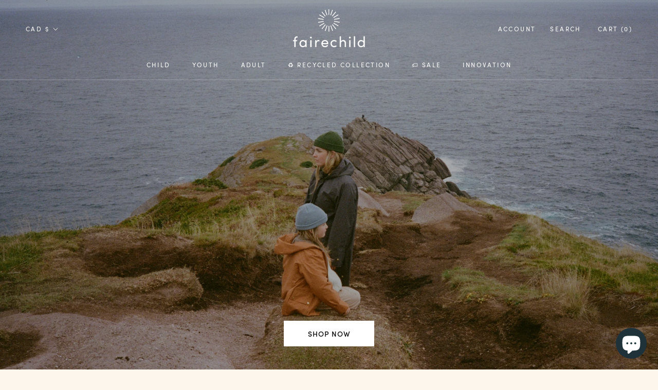

--- FILE ---
content_type: text/html; charset=utf-8
request_url: https://fairechild.com/pages/adult-landing-page
body_size: 48407
content:
<!doctype html>

<html class="no-js" lang="en">
 
  <head>
    <meta charset="utf-8"> 
    <meta http-equiv="X-UA-Compatible" content="IE=edge,chrome=1">
    <meta name="viewport" content="width=device-width, initial-scale=1.0, height=device-height, minimum-scale=1.0, maximum-scale=5.0, user-scalable=1">
    <meta name="theme-color" content="">
    <meta name="google-site-verification" content="Mre_omWtGhZPjhwf6J_uIG5vE_ESX0kLlagTFN8sx0s" />

    <title>
      Adult Landing page &ndash; fairechild™
    </title>

  <script async type="text/javascript" src="https://static.klaviyo.com/onsite/js/klaviyo.js?company_id=UBqgJ5"></script><link rel="canonical" href="https://fairechild.com/pages/adult-landing-page"><link rel="shortcut icon" href="//fairechild.com/cdn/shop/files/faire-favicon_96x.jpg?v=1624044753" type="image/png"><meta property="og:type" content="website">
  <meta property="og:title" content="Adult Landing page"><meta property="og:url" content="https://fairechild.com/pages/adult-landing-page">
<meta property="og:site_name" content="fairechild™"><meta name="twitter:card" content="summary"><meta name="twitter:title" content="Adult Landing page">
  <meta name="twitter:description" content="Adult Landing page">
    <style>
  @font-face {
  font-family: Baskervville;
  font-weight: 400;
  font-style: normal;
  font-display: fallback;
  src: url("//fairechild.com/cdn/fonts/baskervville/baskervville_n4.6b0d1f33845dccb0601e970c218adacec89de866.woff2") format("woff2"),
       url("//fairechild.com/cdn/fonts/baskervville/baskervville_n4.2ed594e690e8075ab08aa6b2c3b34b3a5b91366a.woff") format("woff");
}

  @font-face {
  font-family: "Nunito Sans";
  font-weight: 400;
  font-style: normal;
  font-display: fallback;
  src: url("//fairechild.com/cdn/fonts/nunito_sans/nunitosans_n4.0276fe080df0ca4e6a22d9cb55aed3ed5ba6b1da.woff2") format("woff2"),
       url("//fairechild.com/cdn/fonts/nunito_sans/nunitosans_n4.b4964bee2f5e7fd9c3826447e73afe2baad607b7.woff") format("woff");
}


  @font-face {
  font-family: "Nunito Sans";
  font-weight: 700;
  font-style: normal;
  font-display: fallback;
  src: url("//fairechild.com/cdn/fonts/nunito_sans/nunitosans_n7.25d963ed46da26098ebeab731e90d8802d989fa5.woff2") format("woff2"),
       url("//fairechild.com/cdn/fonts/nunito_sans/nunitosans_n7.d32e3219b3d2ec82285d3027bd673efc61a996c8.woff") format("woff");
}

  @font-face {
  font-family: "Nunito Sans";
  font-weight: 400;
  font-style: italic;
  font-display: fallback;
  src: url("//fairechild.com/cdn/fonts/nunito_sans/nunitosans_i4.6e408730afac1484cf297c30b0e67c86d17fc586.woff2") format("woff2"),
       url("//fairechild.com/cdn/fonts/nunito_sans/nunitosans_i4.c9b6dcbfa43622b39a5990002775a8381942ae38.woff") format("woff");
}

  @font-face {
  font-family: "Nunito Sans";
  font-weight: 700;
  font-style: italic;
  font-display: fallback;
  src: url("//fairechild.com/cdn/fonts/nunito_sans/nunitosans_i7.8c1124729eec046a321e2424b2acf328c2c12139.woff2") format("woff2"),
       url("//fairechild.com/cdn/fonts/nunito_sans/nunitosans_i7.af4cda04357273e0996d21184432bcb14651a64d.woff") format("woff");
}


  :root {
    --heading-font-family : Baskervville, serif;
    --heading-font-weight : 400;
    --heading-font-style  : normal;

    --text-font-family : "Nunito Sans", sans-serif;
    --text-font-weight : 400;
    --text-font-style  : normal;

    --base-text-font-size   : 16px;
    --default-text-font-size: 14px;--background          : #fdf6ec;
    --background-rgb      : 253, 246, 236;
    --light-background    : #ffffff;
    --light-background-rgb: 255, 255, 255;
    --heading-color       : #333e48;
    --text-color          : #333e48;
    --text-color-rgb      : 51, 62, 72;
    --text-color-light    : #6a6a6a;
    --text-color-light-rgb: 106, 106, 106;
    --link-color          : #6a6a6a;
    --link-color-rgb      : 106, 106, 106;
    --border-color        : #dfdad3;
    --border-color-rgb    : 223, 218, 211;

    --button-background    : #a88467;
    --button-background-rgb: 168, 132, 103;
    --button-text-color    : #ffffff;

    --header-background       : #fdf6ec;
    --header-heading-color    : #333e48;
    --header-light-text-color : #333e48;
    --header-border-color     : #dfdad3;

    --footer-background    : #fdf6ec;
    --footer-text-color    : #333e48;
    --footer-heading-color : #333e48;
    --footer-border-color  : #dfdad3;

    --navigation-background      : #fdf6ec;
    --navigation-background-rgb  : 253, 246, 236;
    --navigation-text-color      : #333e48;
    --navigation-text-color-light: rgba(51, 62, 72, 0.5);
    --navigation-border-color    : rgba(51, 62, 72, 0.25);

    --newsletter-popup-background     : #fdf6ec;
    --newsletter-popup-text-color     : #333e48;
    --newsletter-popup-text-color-rgb : 51, 62, 72;

    --secondary-elements-background       : #fdf6ec;
    --secondary-elements-background-rgb   : 253, 246, 236;
    --secondary-elements-text-color       : #333e48;
    --secondary-elements-text-color-light : rgba(51, 62, 72, 0.5);
    --secondary-elements-border-color     : rgba(51, 62, 72, 0.25);

    --product-sale-price-color    : #dd1d1d;
    --product-sale-price-color-rgb: 221, 29, 29;

    /* Shopify related variables */
    --payment-terms-background-color: #fdf6ec;

    /* Products */

    --horizontal-spacing-four-products-per-row: 20px;
        --horizontal-spacing-two-products-per-row : 20px;

    --vertical-spacing-four-products-per-row: 40px;
        --vertical-spacing-two-products-per-row : 50px;

    /* Animation */
    --drawer-transition-timing: cubic-bezier(0.645, 0.045, 0.355, 1);
    --header-base-height: 80px; /* We set a default for browsers that do not support CSS variables */

    /* Cursors */
    --cursor-zoom-in-svg    : url(//fairechild.com/cdn/shop/t/42/assets/cursor-zoom-in.svg?v=103530917622461234251740511906);
    --cursor-zoom-in-2x-svg : url(//fairechild.com/cdn/shop/t/42/assets/cursor-zoom-in-2x.svg?v=119403407767018496191740511906);
  }
</style>

<script>
  // IE11 does not have support for CSS variables, so we have to polyfill them
  if (!(((window || {}).CSS || {}).supports && window.CSS.supports('(--a: 0)'))) {
    const script = document.createElement('script');
    script.type = 'text/javascript';
    script.src = 'https://cdn.jsdelivr.net/npm/css-vars-ponyfill@2';
    script.onload = function() {
      cssVars({});
    };

    document.getElementsByTagName('head')[0].appendChild(script);
  }
</script>

    <script>window.performance && window.performance.mark && window.performance.mark('shopify.content_for_header.start');</script><meta id="shopify-digital-wallet" name="shopify-digital-wallet" content="/21585421/digital_wallets/dialog">
<meta name="shopify-checkout-api-token" content="a298e1a5ee1cfac96c45a3a7d8604583">
<script async="async" src="/checkouts/internal/preloads.js?locale=en-CA"></script>
<link rel="preconnect" href="https://shop.app" crossorigin="anonymous">
<script async="async" src="https://shop.app/checkouts/internal/preloads.js?locale=en-CA&shop_id=21585421" crossorigin="anonymous"></script>
<script id="apple-pay-shop-capabilities" type="application/json">{"shopId":21585421,"countryCode":"CA","currencyCode":"CAD","merchantCapabilities":["supports3DS"],"merchantId":"gid:\/\/shopify\/Shop\/21585421","merchantName":"fairechild™","requiredBillingContactFields":["postalAddress","email","phone"],"requiredShippingContactFields":["postalAddress","email","phone"],"shippingType":"shipping","supportedNetworks":["visa","masterCard","amex","discover","interac","jcb"],"total":{"type":"pending","label":"fairechild™","amount":"1.00"},"shopifyPaymentsEnabled":true,"supportsSubscriptions":true}</script>
<script id="shopify-features" type="application/json">{"accessToken":"a298e1a5ee1cfac96c45a3a7d8604583","betas":["rich-media-storefront-analytics"],"domain":"fairechild.com","predictiveSearch":true,"shopId":21585421,"locale":"en"}</script>
<script>var Shopify = Shopify || {};
Shopify.shop = "faire-child-makewear.myshopify.com";
Shopify.locale = "en";
Shopify.currency = {"active":"CAD","rate":"1.0"};
Shopify.country = "CA";
Shopify.theme = {"name":"Copy of homepage update | 0502","id":147518030053,"schema_name":"Prestige","schema_version":"4.14.2","theme_store_id":855,"role":"main"};
Shopify.theme.handle = "null";
Shopify.theme.style = {"id":null,"handle":null};
Shopify.cdnHost = "fairechild.com/cdn";
Shopify.routes = Shopify.routes || {};
Shopify.routes.root = "/";</script>
<script type="module">!function(o){(o.Shopify=o.Shopify||{}).modules=!0}(window);</script>
<script>!function(o){function n(){var o=[];function n(){o.push(Array.prototype.slice.apply(arguments))}return n.q=o,n}var t=o.Shopify=o.Shopify||{};t.loadFeatures=n(),t.autoloadFeatures=n()}(window);</script>
<script>
  window.ShopifyPay = window.ShopifyPay || {};
  window.ShopifyPay.apiHost = "shop.app\/pay";
  window.ShopifyPay.redirectState = null;
</script>
<script id="shop-js-analytics" type="application/json">{"pageType":"page"}</script>
<script defer="defer" async type="module" src="//fairechild.com/cdn/shopifycloud/shop-js/modules/v2/client.init-shop-cart-sync_BT-GjEfc.en.esm.js"></script>
<script defer="defer" async type="module" src="//fairechild.com/cdn/shopifycloud/shop-js/modules/v2/chunk.common_D58fp_Oc.esm.js"></script>
<script defer="defer" async type="module" src="//fairechild.com/cdn/shopifycloud/shop-js/modules/v2/chunk.modal_xMitdFEc.esm.js"></script>
<script type="module">
  await import("//fairechild.com/cdn/shopifycloud/shop-js/modules/v2/client.init-shop-cart-sync_BT-GjEfc.en.esm.js");
await import("//fairechild.com/cdn/shopifycloud/shop-js/modules/v2/chunk.common_D58fp_Oc.esm.js");
await import("//fairechild.com/cdn/shopifycloud/shop-js/modules/v2/chunk.modal_xMitdFEc.esm.js");

  window.Shopify.SignInWithShop?.initShopCartSync?.({"fedCMEnabled":true,"windoidEnabled":true});

</script>
<script>
  window.Shopify = window.Shopify || {};
  if (!window.Shopify.featureAssets) window.Shopify.featureAssets = {};
  window.Shopify.featureAssets['shop-js'] = {"shop-cart-sync":["modules/v2/client.shop-cart-sync_DZOKe7Ll.en.esm.js","modules/v2/chunk.common_D58fp_Oc.esm.js","modules/v2/chunk.modal_xMitdFEc.esm.js"],"init-fed-cm":["modules/v2/client.init-fed-cm_B6oLuCjv.en.esm.js","modules/v2/chunk.common_D58fp_Oc.esm.js","modules/v2/chunk.modal_xMitdFEc.esm.js"],"shop-cash-offers":["modules/v2/client.shop-cash-offers_D2sdYoxE.en.esm.js","modules/v2/chunk.common_D58fp_Oc.esm.js","modules/v2/chunk.modal_xMitdFEc.esm.js"],"shop-login-button":["modules/v2/client.shop-login-button_QeVjl5Y3.en.esm.js","modules/v2/chunk.common_D58fp_Oc.esm.js","modules/v2/chunk.modal_xMitdFEc.esm.js"],"pay-button":["modules/v2/client.pay-button_DXTOsIq6.en.esm.js","modules/v2/chunk.common_D58fp_Oc.esm.js","modules/v2/chunk.modal_xMitdFEc.esm.js"],"shop-button":["modules/v2/client.shop-button_DQZHx9pm.en.esm.js","modules/v2/chunk.common_D58fp_Oc.esm.js","modules/v2/chunk.modal_xMitdFEc.esm.js"],"avatar":["modules/v2/client.avatar_BTnouDA3.en.esm.js"],"init-windoid":["modules/v2/client.init-windoid_CR1B-cfM.en.esm.js","modules/v2/chunk.common_D58fp_Oc.esm.js","modules/v2/chunk.modal_xMitdFEc.esm.js"],"init-shop-for-new-customer-accounts":["modules/v2/client.init-shop-for-new-customer-accounts_C_vY_xzh.en.esm.js","modules/v2/client.shop-login-button_QeVjl5Y3.en.esm.js","modules/v2/chunk.common_D58fp_Oc.esm.js","modules/v2/chunk.modal_xMitdFEc.esm.js"],"init-shop-email-lookup-coordinator":["modules/v2/client.init-shop-email-lookup-coordinator_BI7n9ZSv.en.esm.js","modules/v2/chunk.common_D58fp_Oc.esm.js","modules/v2/chunk.modal_xMitdFEc.esm.js"],"init-shop-cart-sync":["modules/v2/client.init-shop-cart-sync_BT-GjEfc.en.esm.js","modules/v2/chunk.common_D58fp_Oc.esm.js","modules/v2/chunk.modal_xMitdFEc.esm.js"],"shop-toast-manager":["modules/v2/client.shop-toast-manager_DiYdP3xc.en.esm.js","modules/v2/chunk.common_D58fp_Oc.esm.js","modules/v2/chunk.modal_xMitdFEc.esm.js"],"init-customer-accounts":["modules/v2/client.init-customer-accounts_D9ZNqS-Q.en.esm.js","modules/v2/client.shop-login-button_QeVjl5Y3.en.esm.js","modules/v2/chunk.common_D58fp_Oc.esm.js","modules/v2/chunk.modal_xMitdFEc.esm.js"],"init-customer-accounts-sign-up":["modules/v2/client.init-customer-accounts-sign-up_iGw4briv.en.esm.js","modules/v2/client.shop-login-button_QeVjl5Y3.en.esm.js","modules/v2/chunk.common_D58fp_Oc.esm.js","modules/v2/chunk.modal_xMitdFEc.esm.js"],"shop-follow-button":["modules/v2/client.shop-follow-button_CqMgW2wH.en.esm.js","modules/v2/chunk.common_D58fp_Oc.esm.js","modules/v2/chunk.modal_xMitdFEc.esm.js"],"checkout-modal":["modules/v2/client.checkout-modal_xHeaAweL.en.esm.js","modules/v2/chunk.common_D58fp_Oc.esm.js","modules/v2/chunk.modal_xMitdFEc.esm.js"],"shop-login":["modules/v2/client.shop-login_D91U-Q7h.en.esm.js","modules/v2/chunk.common_D58fp_Oc.esm.js","modules/v2/chunk.modal_xMitdFEc.esm.js"],"lead-capture":["modules/v2/client.lead-capture_BJmE1dJe.en.esm.js","modules/v2/chunk.common_D58fp_Oc.esm.js","modules/v2/chunk.modal_xMitdFEc.esm.js"],"payment-terms":["modules/v2/client.payment-terms_Ci9AEqFq.en.esm.js","modules/v2/chunk.common_D58fp_Oc.esm.js","modules/v2/chunk.modal_xMitdFEc.esm.js"]};
</script>
<script>(function() {
  var isLoaded = false;
  function asyncLoad() {
    if (isLoaded) return;
    isLoaded = true;
    var urls = ["https:\/\/shopify-extension.getredo.com\/main.js?widget_id=iw4wsyz8zbmm9ed\u0026shop=faire-child-makewear.myshopify.com"];
    for (var i = 0; i < urls.length; i++) {
      var s = document.createElement('script');
      s.type = 'text/javascript';
      s.async = true;
      s.src = urls[i];
      var x = document.getElementsByTagName('script')[0];
      x.parentNode.insertBefore(s, x);
    }
  };
  if(window.attachEvent) {
    window.attachEvent('onload', asyncLoad);
  } else {
    window.addEventListener('load', asyncLoad, false);
  }
})();</script>
<script id="__st">var __st={"a":21585421,"offset":-14400,"reqid":"d1b78fa5-d666-41d1-ac60-a8c02661aaa3-1769510203","pageurl":"fairechild.com\/pages\/adult-landing-page","s":"pages-107684495589","u":"3e3eda816929","p":"page","rtyp":"page","rid":107684495589};</script>
<script>window.ShopifyPaypalV4VisibilityTracking = true;</script>
<script id="captcha-bootstrap">!function(){'use strict';const t='contact',e='account',n='new_comment',o=[[t,t],['blogs',n],['comments',n],[t,'customer']],c=[[e,'customer_login'],[e,'guest_login'],[e,'recover_customer_password'],[e,'create_customer']],r=t=>t.map((([t,e])=>`form[action*='/${t}']:not([data-nocaptcha='true']) input[name='form_type'][value='${e}']`)).join(','),a=t=>()=>t?[...document.querySelectorAll(t)].map((t=>t.form)):[];function s(){const t=[...o],e=r(t);return a(e)}const i='password',u='form_key',d=['recaptcha-v3-token','g-recaptcha-response','h-captcha-response',i],f=()=>{try{return window.sessionStorage}catch{return}},m='__shopify_v',_=t=>t.elements[u];function p(t,e,n=!1){try{const o=window.sessionStorage,c=JSON.parse(o.getItem(e)),{data:r}=function(t){const{data:e,action:n}=t;return t[m]||n?{data:e,action:n}:{data:t,action:n}}(c);for(const[e,n]of Object.entries(r))t.elements[e]&&(t.elements[e].value=n);n&&o.removeItem(e)}catch(o){console.error('form repopulation failed',{error:o})}}const l='form_type',E='cptcha';function T(t){t.dataset[E]=!0}const w=window,h=w.document,L='Shopify',v='ce_forms',y='captcha';let A=!1;((t,e)=>{const n=(g='f06e6c50-85a8-45c8-87d0-21a2b65856fe',I='https://cdn.shopify.com/shopifycloud/storefront-forms-hcaptcha/ce_storefront_forms_captcha_hcaptcha.v1.5.2.iife.js',D={infoText:'Protected by hCaptcha',privacyText:'Privacy',termsText:'Terms'},(t,e,n)=>{const o=w[L][v],c=o.bindForm;if(c)return c(t,g,e,D).then(n);var r;o.q.push([[t,g,e,D],n]),r=I,A||(h.body.append(Object.assign(h.createElement('script'),{id:'captcha-provider',async:!0,src:r})),A=!0)});var g,I,D;w[L]=w[L]||{},w[L][v]=w[L][v]||{},w[L][v].q=[],w[L][y]=w[L][y]||{},w[L][y].protect=function(t,e){n(t,void 0,e),T(t)},Object.freeze(w[L][y]),function(t,e,n,w,h,L){const[v,y,A,g]=function(t,e,n){const i=e?o:[],u=t?c:[],d=[...i,...u],f=r(d),m=r(i),_=r(d.filter((([t,e])=>n.includes(e))));return[a(f),a(m),a(_),s()]}(w,h,L),I=t=>{const e=t.target;return e instanceof HTMLFormElement?e:e&&e.form},D=t=>v().includes(t);t.addEventListener('submit',(t=>{const e=I(t);if(!e)return;const n=D(e)&&!e.dataset.hcaptchaBound&&!e.dataset.recaptchaBound,o=_(e),c=g().includes(e)&&(!o||!o.value);(n||c)&&t.preventDefault(),c&&!n&&(function(t){try{if(!f())return;!function(t){const e=f();if(!e)return;const n=_(t);if(!n)return;const o=n.value;o&&e.removeItem(o)}(t);const e=Array.from(Array(32),(()=>Math.random().toString(36)[2])).join('');!function(t,e){_(t)||t.append(Object.assign(document.createElement('input'),{type:'hidden',name:u})),t.elements[u].value=e}(t,e),function(t,e){const n=f();if(!n)return;const o=[...t.querySelectorAll(`input[type='${i}']`)].map((({name:t})=>t)),c=[...d,...o],r={};for(const[a,s]of new FormData(t).entries())c.includes(a)||(r[a]=s);n.setItem(e,JSON.stringify({[m]:1,action:t.action,data:r}))}(t,e)}catch(e){console.error('failed to persist form',e)}}(e),e.submit())}));const S=(t,e)=>{t&&!t.dataset[E]&&(n(t,e.some((e=>e===t))),T(t))};for(const o of['focusin','change'])t.addEventListener(o,(t=>{const e=I(t);D(e)&&S(e,y())}));const B=e.get('form_key'),M=e.get(l),P=B&&M;t.addEventListener('DOMContentLoaded',(()=>{const t=y();if(P)for(const e of t)e.elements[l].value===M&&p(e,B);[...new Set([...A(),...v().filter((t=>'true'===t.dataset.shopifyCaptcha))])].forEach((e=>S(e,t)))}))}(h,new URLSearchParams(w.location.search),n,t,e,['guest_login'])})(!1,!0)}();</script>
<script integrity="sha256-4kQ18oKyAcykRKYeNunJcIwy7WH5gtpwJnB7kiuLZ1E=" data-source-attribution="shopify.loadfeatures" defer="defer" src="//fairechild.com/cdn/shopifycloud/storefront/assets/storefront/load_feature-a0a9edcb.js" crossorigin="anonymous"></script>
<script crossorigin="anonymous" defer="defer" src="//fairechild.com/cdn/shopifycloud/storefront/assets/shopify_pay/storefront-65b4c6d7.js?v=20250812"></script>
<script data-source-attribution="shopify.dynamic_checkout.dynamic.init">var Shopify=Shopify||{};Shopify.PaymentButton=Shopify.PaymentButton||{isStorefrontPortableWallets:!0,init:function(){window.Shopify.PaymentButton.init=function(){};var t=document.createElement("script");t.src="https://fairechild.com/cdn/shopifycloud/portable-wallets/latest/portable-wallets.en.js",t.type="module",document.head.appendChild(t)}};
</script>
<script data-source-attribution="shopify.dynamic_checkout.buyer_consent">
  function portableWalletsHideBuyerConsent(e){var t=document.getElementById("shopify-buyer-consent"),n=document.getElementById("shopify-subscription-policy-button");t&&n&&(t.classList.add("hidden"),t.setAttribute("aria-hidden","true"),n.removeEventListener("click",e))}function portableWalletsShowBuyerConsent(e){var t=document.getElementById("shopify-buyer-consent"),n=document.getElementById("shopify-subscription-policy-button");t&&n&&(t.classList.remove("hidden"),t.removeAttribute("aria-hidden"),n.addEventListener("click",e))}window.Shopify?.PaymentButton&&(window.Shopify.PaymentButton.hideBuyerConsent=portableWalletsHideBuyerConsent,window.Shopify.PaymentButton.showBuyerConsent=portableWalletsShowBuyerConsent);
</script>
<script data-source-attribution="shopify.dynamic_checkout.cart.bootstrap">document.addEventListener("DOMContentLoaded",(function(){function t(){return document.querySelector("shopify-accelerated-checkout-cart, shopify-accelerated-checkout")}if(t())Shopify.PaymentButton.init();else{new MutationObserver((function(e,n){t()&&(Shopify.PaymentButton.init(),n.disconnect())})).observe(document.body,{childList:!0,subtree:!0})}}));
</script>
<link id="shopify-accelerated-checkout-styles" rel="stylesheet" media="screen" href="https://fairechild.com/cdn/shopifycloud/portable-wallets/latest/accelerated-checkout-backwards-compat.css" crossorigin="anonymous">
<style id="shopify-accelerated-checkout-cart">
        #shopify-buyer-consent {
  margin-top: 1em;
  display: inline-block;
  width: 100%;
}

#shopify-buyer-consent.hidden {
  display: none;
}

#shopify-subscription-policy-button {
  background: none;
  border: none;
  padding: 0;
  text-decoration: underline;
  font-size: inherit;
  cursor: pointer;
}

#shopify-subscription-policy-button::before {
  box-shadow: none;
}

      </style>

<script>window.performance && window.performance.mark && window.performance.mark('shopify.content_for_header.end');</script>

    <link rel="stylesheet" href="https://use.typekit.net/oqy5bqq.css">

    <link rel="stylesheet" href="//fairechild.com/cdn/shop/t/42/assets/theme.css?v=4362552949250251461745349081">
    <link rel="stylesheet" href="//fairechild.com/cdn/shop/t/42/assets/style.css?v=62064702605395955381746470883">

    <script>// This allows to expose several variables to the global scope, to be used in scripts
      window.theme = {
        pageType: "page",
        moneyFormat: "${{amount}}",
        moneyWithCurrencyFormat: "${{amount}} CAD",
        productImageSize: "square",
        searchMode: "product,article,page",
        showPageTransition: true,
        showElementStaggering: true,
        showImageZooming: true
      };

      window.routes = {
        rootUrl: "\/",
        rootUrlWithoutSlash: '',
        cartUrl: "\/cart",
        cartAddUrl: "\/cart\/add",
        cartChangeUrl: "\/cart\/change",
        searchUrl: "\/search",
        productRecommendationsUrl: "\/recommendations\/products"
      };

      window.languages = {
        cartAddNote: "Add Order Note",
        cartEditNote: "Edit Order Note",
        productImageLoadingError: "This image could not be loaded. Please try to reload the page.",
        productFormAddToCart: "Add to cart",
        productFormUnavailable: "Unavailable",
        productFormSoldOut: "Sold Out",
        shippingEstimatorOneResult: "1 option available:",
        shippingEstimatorMoreResults: "{{count}} options available:",
        shippingEstimatorNoResults: "No shipping could be found"
      };

      window.lazySizesConfig = {
        loadHidden: false,
        hFac: 0.5,
        expFactor: 2,
        ricTimeout: 150,
        lazyClass: 'Image--lazyLoad',
        loadingClass: 'Image--lazyLoading',
        loadedClass: 'Image--lazyLoaded'
      };

      document.documentElement.className = document.documentElement.className.replace('no-js', 'js');
      document.documentElement.style.setProperty('--window-height', window.innerHeight + 'px');

      // We do a quick detection of some features (we could use Modernizr but for so little...)
      (function() {
        document.documentElement.className += ((window.CSS && window.CSS.supports('(position: sticky) or (position: -webkit-sticky)')) ? ' supports-sticky' : ' no-supports-sticky');
        document.documentElement.className += (window.matchMedia('(-moz-touch-enabled: 1), (hover: none)')).matches ? ' no-supports-hover' : ' supports-hover';
      }());
    </script>

    <script src="//fairechild.com/cdn/shop/t/42/assets/lazysizes.min.js?v=174358363404432586981740511906" async></script><script src="https://polyfill-fastly.net/v3/polyfill.min.js?unknown=polyfill&features=fetch,Element.prototype.closest,Element.prototype.remove,Element.prototype.classList,Array.prototype.includes,Array.prototype.fill,Object.assign,CustomEvent,IntersectionObserver,IntersectionObserverEntry,URL" defer></script>
    <script src="//fairechild.com/cdn/shop/t/42/assets/libs.min.js?v=26178543184394469741740511906" defer></script>
    <script src="//fairechild.com/cdn/shop/t/42/assets/theme.min.js?v=181661505088875613471740511906" defer></script>
    <script src="//fairechild.com/cdn/shop/t/42/assets/custom.js?v=55128960738652514181740511906" defer></script>

    <script>
      (function () {
        window.onpageshow = function() {
          if (window.theme.showPageTransition) {
            var pageTransition = document.querySelector('.PageTransition');

            if (pageTransition) {
              pageTransition.style.visibility = 'visible';
              pageTransition.style.opacity = '0';
            }
          }

          // When the page is loaded from the cache, we have to reload the cart content
          document.documentElement.dispatchEvent(new CustomEvent('cart:refresh', {
            bubbles: true
          }));
        };
      })();
    </script>

    


  <script type="application/ld+json">
  {
    "@context": "http://schema.org",
    "@type": "BreadcrumbList",
  "itemListElement": [{
      "@type": "ListItem",
      "position": 1,
      "name": "Translation missing: en.general.breadcrumb.home",
      "item": "https://fairechild.com"
    },{
          "@type": "ListItem",
          "position": 2,
          "name": "Adult Landing page",
          "item": "https://fairechild.com/pages/adult-landing-page"
        }]
  }
  </script>

    <meta name="google-site-verification" content="vWhX57m6nv8deQDSJFmyeR_gZP9nqknV34CH9jAMEC4" />
  <!-- BEGIN app block: shopify://apps/klaviyo-email-marketing-sms/blocks/klaviyo-onsite-embed/2632fe16-c075-4321-a88b-50b567f42507 -->












  <script async src="https://static.klaviyo.com/onsite/js/UBqgJ5/klaviyo.js?company_id=UBqgJ5"></script>
  <script>!function(){if(!window.klaviyo){window._klOnsite=window._klOnsite||[];try{window.klaviyo=new Proxy({},{get:function(n,i){return"push"===i?function(){var n;(n=window._klOnsite).push.apply(n,arguments)}:function(){for(var n=arguments.length,o=new Array(n),w=0;w<n;w++)o[w]=arguments[w];var t="function"==typeof o[o.length-1]?o.pop():void 0,e=new Promise((function(n){window._klOnsite.push([i].concat(o,[function(i){t&&t(i),n(i)}]))}));return e}}})}catch(n){window.klaviyo=window.klaviyo||[],window.klaviyo.push=function(){var n;(n=window._klOnsite).push.apply(n,arguments)}}}}();</script>

  




  <script>
    window.klaviyoReviewsProductDesignMode = false
  </script>







<!-- END app block --><script src="https://cdn.shopify.com/extensions/e8878072-2f6b-4e89-8082-94b04320908d/inbox-1254/assets/inbox-chat-loader.js" type="text/javascript" defer="defer"></script>
<meta property="og:image" content="https://cdn.shopify.com/s/files/1/2158/5421/files/og_1d6bb3be-cbd0-4eac-acf7-681f9d5baece.jpg?v=1628190419" />
<meta property="og:image:secure_url" content="https://cdn.shopify.com/s/files/1/2158/5421/files/og_1d6bb3be-cbd0-4eac-acf7-681f9d5baece.jpg?v=1628190419" />
<meta property="og:image:width" content="1200" />
<meta property="og:image:height" content="628" />
<link href="https://monorail-edge.shopifysvc.com" rel="dns-prefetch">
<script>(function(){if ("sendBeacon" in navigator && "performance" in window) {try {var session_token_from_headers = performance.getEntriesByType('navigation')[0].serverTiming.find(x => x.name == '_s').description;} catch {var session_token_from_headers = undefined;}var session_cookie_matches = document.cookie.match(/_shopify_s=([^;]*)/);var session_token_from_cookie = session_cookie_matches && session_cookie_matches.length === 2 ? session_cookie_matches[1] : "";var session_token = session_token_from_headers || session_token_from_cookie || "";function handle_abandonment_event(e) {var entries = performance.getEntries().filter(function(entry) {return /monorail-edge.shopifysvc.com/.test(entry.name);});if (!window.abandonment_tracked && entries.length === 0) {window.abandonment_tracked = true;var currentMs = Date.now();var navigation_start = performance.timing.navigationStart;var payload = {shop_id: 21585421,url: window.location.href,navigation_start,duration: currentMs - navigation_start,session_token,page_type: "page"};window.navigator.sendBeacon("https://monorail-edge.shopifysvc.com/v1/produce", JSON.stringify({schema_id: "online_store_buyer_site_abandonment/1.1",payload: payload,metadata: {event_created_at_ms: currentMs,event_sent_at_ms: currentMs}}));}}window.addEventListener('pagehide', handle_abandonment_event);}}());</script>
<script id="web-pixels-manager-setup">(function e(e,d,r,n,o){if(void 0===o&&(o={}),!Boolean(null===(a=null===(i=window.Shopify)||void 0===i?void 0:i.analytics)||void 0===a?void 0:a.replayQueue)){var i,a;window.Shopify=window.Shopify||{};var t=window.Shopify;t.analytics=t.analytics||{};var s=t.analytics;s.replayQueue=[],s.publish=function(e,d,r){return s.replayQueue.push([e,d,r]),!0};try{self.performance.mark("wpm:start")}catch(e){}var l=function(){var e={modern:/Edge?\/(1{2}[4-9]|1[2-9]\d|[2-9]\d{2}|\d{4,})\.\d+(\.\d+|)|Firefox\/(1{2}[4-9]|1[2-9]\d|[2-9]\d{2}|\d{4,})\.\d+(\.\d+|)|Chrom(ium|e)\/(9{2}|\d{3,})\.\d+(\.\d+|)|(Maci|X1{2}).+ Version\/(15\.\d+|(1[6-9]|[2-9]\d|\d{3,})\.\d+)([,.]\d+|)( \(\w+\)|)( Mobile\/\w+|) Safari\/|Chrome.+OPR\/(9{2}|\d{3,})\.\d+\.\d+|(CPU[ +]OS|iPhone[ +]OS|CPU[ +]iPhone|CPU IPhone OS|CPU iPad OS)[ +]+(15[._]\d+|(1[6-9]|[2-9]\d|\d{3,})[._]\d+)([._]\d+|)|Android:?[ /-](13[3-9]|1[4-9]\d|[2-9]\d{2}|\d{4,})(\.\d+|)(\.\d+|)|Android.+Firefox\/(13[5-9]|1[4-9]\d|[2-9]\d{2}|\d{4,})\.\d+(\.\d+|)|Android.+Chrom(ium|e)\/(13[3-9]|1[4-9]\d|[2-9]\d{2}|\d{4,})\.\d+(\.\d+|)|SamsungBrowser\/([2-9]\d|\d{3,})\.\d+/,legacy:/Edge?\/(1[6-9]|[2-9]\d|\d{3,})\.\d+(\.\d+|)|Firefox\/(5[4-9]|[6-9]\d|\d{3,})\.\d+(\.\d+|)|Chrom(ium|e)\/(5[1-9]|[6-9]\d|\d{3,})\.\d+(\.\d+|)([\d.]+$|.*Safari\/(?![\d.]+ Edge\/[\d.]+$))|(Maci|X1{2}).+ Version\/(10\.\d+|(1[1-9]|[2-9]\d|\d{3,})\.\d+)([,.]\d+|)( \(\w+\)|)( Mobile\/\w+|) Safari\/|Chrome.+OPR\/(3[89]|[4-9]\d|\d{3,})\.\d+\.\d+|(CPU[ +]OS|iPhone[ +]OS|CPU[ +]iPhone|CPU IPhone OS|CPU iPad OS)[ +]+(10[._]\d+|(1[1-9]|[2-9]\d|\d{3,})[._]\d+)([._]\d+|)|Android:?[ /-](13[3-9]|1[4-9]\d|[2-9]\d{2}|\d{4,})(\.\d+|)(\.\d+|)|Mobile Safari.+OPR\/([89]\d|\d{3,})\.\d+\.\d+|Android.+Firefox\/(13[5-9]|1[4-9]\d|[2-9]\d{2}|\d{4,})\.\d+(\.\d+|)|Android.+Chrom(ium|e)\/(13[3-9]|1[4-9]\d|[2-9]\d{2}|\d{4,})\.\d+(\.\d+|)|Android.+(UC? ?Browser|UCWEB|U3)[ /]?(15\.([5-9]|\d{2,})|(1[6-9]|[2-9]\d|\d{3,})\.\d+)\.\d+|SamsungBrowser\/(5\.\d+|([6-9]|\d{2,})\.\d+)|Android.+MQ{2}Browser\/(14(\.(9|\d{2,})|)|(1[5-9]|[2-9]\d|\d{3,})(\.\d+|))(\.\d+|)|K[Aa][Ii]OS\/(3\.\d+|([4-9]|\d{2,})\.\d+)(\.\d+|)/},d=e.modern,r=e.legacy,n=navigator.userAgent;return n.match(d)?"modern":n.match(r)?"legacy":"unknown"}(),u="modern"===l?"modern":"legacy",c=(null!=n?n:{modern:"",legacy:""})[u],f=function(e){return[e.baseUrl,"/wpm","/b",e.hashVersion,"modern"===e.buildTarget?"m":"l",".js"].join("")}({baseUrl:d,hashVersion:r,buildTarget:u}),m=function(e){var d=e.version,r=e.bundleTarget,n=e.surface,o=e.pageUrl,i=e.monorailEndpoint;return{emit:function(e){var a=e.status,t=e.errorMsg,s=(new Date).getTime(),l=JSON.stringify({metadata:{event_sent_at_ms:s},events:[{schema_id:"web_pixels_manager_load/3.1",payload:{version:d,bundle_target:r,page_url:o,status:a,surface:n,error_msg:t},metadata:{event_created_at_ms:s}}]});if(!i)return console&&console.warn&&console.warn("[Web Pixels Manager] No Monorail endpoint provided, skipping logging."),!1;try{return self.navigator.sendBeacon.bind(self.navigator)(i,l)}catch(e){}var u=new XMLHttpRequest;try{return u.open("POST",i,!0),u.setRequestHeader("Content-Type","text/plain"),u.send(l),!0}catch(e){return console&&console.warn&&console.warn("[Web Pixels Manager] Got an unhandled error while logging to Monorail."),!1}}}}({version:r,bundleTarget:l,surface:e.surface,pageUrl:self.location.href,monorailEndpoint:e.monorailEndpoint});try{o.browserTarget=l,function(e){var d=e.src,r=e.async,n=void 0===r||r,o=e.onload,i=e.onerror,a=e.sri,t=e.scriptDataAttributes,s=void 0===t?{}:t,l=document.createElement("script"),u=document.querySelector("head"),c=document.querySelector("body");if(l.async=n,l.src=d,a&&(l.integrity=a,l.crossOrigin="anonymous"),s)for(var f in s)if(Object.prototype.hasOwnProperty.call(s,f))try{l.dataset[f]=s[f]}catch(e){}if(o&&l.addEventListener("load",o),i&&l.addEventListener("error",i),u)u.appendChild(l);else{if(!c)throw new Error("Did not find a head or body element to append the script");c.appendChild(l)}}({src:f,async:!0,onload:function(){if(!function(){var e,d;return Boolean(null===(d=null===(e=window.Shopify)||void 0===e?void 0:e.analytics)||void 0===d?void 0:d.initialized)}()){var d=window.webPixelsManager.init(e)||void 0;if(d){var r=window.Shopify.analytics;r.replayQueue.forEach((function(e){var r=e[0],n=e[1],o=e[2];d.publishCustomEvent(r,n,o)})),r.replayQueue=[],r.publish=d.publishCustomEvent,r.visitor=d.visitor,r.initialized=!0}}},onerror:function(){return m.emit({status:"failed",errorMsg:"".concat(f," has failed to load")})},sri:function(e){var d=/^sha384-[A-Za-z0-9+/=]+$/;return"string"==typeof e&&d.test(e)}(c)?c:"",scriptDataAttributes:o}),m.emit({status:"loading"})}catch(e){m.emit({status:"failed",errorMsg:(null==e?void 0:e.message)||"Unknown error"})}}})({shopId: 21585421,storefrontBaseUrl: "https://fairechild.com",extensionsBaseUrl: "https://extensions.shopifycdn.com/cdn/shopifycloud/web-pixels-manager",monorailEndpoint: "https://monorail-edge.shopifysvc.com/unstable/produce_batch",surface: "storefront-renderer",enabledBetaFlags: ["2dca8a86"],webPixelsConfigList: [{"id":"1463484645","configuration":"{\"accountID\":\"UBqgJ5\",\"webPixelConfig\":\"eyJlbmFibGVBZGRlZFRvQ2FydEV2ZW50cyI6IHRydWV9\"}","eventPayloadVersion":"v1","runtimeContext":"STRICT","scriptVersion":"524f6c1ee37bacdca7657a665bdca589","type":"APP","apiClientId":123074,"privacyPurposes":["ANALYTICS","MARKETING"],"dataSharingAdjustments":{"protectedCustomerApprovalScopes":["read_customer_address","read_customer_email","read_customer_name","read_customer_personal_data","read_customer_phone"]}},{"id":"483492069","configuration":"{\"config\":\"{\\\"pixel_id\\\":\\\"G-MTCVTYSJH9\\\",\\\"target_country\\\":\\\"US\\\",\\\"gtag_events\\\":[{\\\"type\\\":\\\"begin_checkout\\\",\\\"action_label\\\":\\\"G-MTCVTYSJH9\\\"},{\\\"type\\\":\\\"search\\\",\\\"action_label\\\":\\\"G-MTCVTYSJH9\\\"},{\\\"type\\\":\\\"view_item\\\",\\\"action_label\\\":[\\\"G-MTCVTYSJH9\\\",\\\"MC-0YF3KSZ5RD\\\"]},{\\\"type\\\":\\\"purchase\\\",\\\"action_label\\\":[\\\"G-MTCVTYSJH9\\\",\\\"MC-0YF3KSZ5RD\\\"]},{\\\"type\\\":\\\"page_view\\\",\\\"action_label\\\":[\\\"G-MTCVTYSJH9\\\",\\\"MC-0YF3KSZ5RD\\\"]},{\\\"type\\\":\\\"add_payment_info\\\",\\\"action_label\\\":\\\"G-MTCVTYSJH9\\\"},{\\\"type\\\":\\\"add_to_cart\\\",\\\"action_label\\\":\\\"G-MTCVTYSJH9\\\"}],\\\"enable_monitoring_mode\\\":false}\"}","eventPayloadVersion":"v1","runtimeContext":"OPEN","scriptVersion":"b2a88bafab3e21179ed38636efcd8a93","type":"APP","apiClientId":1780363,"privacyPurposes":[],"dataSharingAdjustments":{"protectedCustomerApprovalScopes":["read_customer_address","read_customer_email","read_customer_name","read_customer_personal_data","read_customer_phone"]}},{"id":"394232037","configuration":"{\"pixelCode\":\"CIJKBU3C77U121K10CTG\"}","eventPayloadVersion":"v1","runtimeContext":"STRICT","scriptVersion":"22e92c2ad45662f435e4801458fb78cc","type":"APP","apiClientId":4383523,"privacyPurposes":["ANALYTICS","MARKETING","SALE_OF_DATA"],"dataSharingAdjustments":{"protectedCustomerApprovalScopes":["read_customer_address","read_customer_email","read_customer_name","read_customer_personal_data","read_customer_phone"]}},{"id":"130253029","configuration":"{\"pixel_id\":\"187114891858971\",\"pixel_type\":\"facebook_pixel\",\"metaapp_system_user_token\":\"-\"}","eventPayloadVersion":"v1","runtimeContext":"OPEN","scriptVersion":"ca16bc87fe92b6042fbaa3acc2fbdaa6","type":"APP","apiClientId":2329312,"privacyPurposes":["ANALYTICS","MARKETING","SALE_OF_DATA"],"dataSharingAdjustments":{"protectedCustomerApprovalScopes":["read_customer_address","read_customer_email","read_customer_name","read_customer_personal_data","read_customer_phone"]}},{"id":"81690853","configuration":"{\"tagID\":\"2612513772028\"}","eventPayloadVersion":"v1","runtimeContext":"STRICT","scriptVersion":"18031546ee651571ed29edbe71a3550b","type":"APP","apiClientId":3009811,"privacyPurposes":["ANALYTICS","MARKETING","SALE_OF_DATA"],"dataSharingAdjustments":{"protectedCustomerApprovalScopes":["read_customer_address","read_customer_email","read_customer_name","read_customer_personal_data","read_customer_phone"]}},{"id":"shopify-app-pixel","configuration":"{}","eventPayloadVersion":"v1","runtimeContext":"STRICT","scriptVersion":"0450","apiClientId":"shopify-pixel","type":"APP","privacyPurposes":["ANALYTICS","MARKETING"]},{"id":"shopify-custom-pixel","eventPayloadVersion":"v1","runtimeContext":"LAX","scriptVersion":"0450","apiClientId":"shopify-pixel","type":"CUSTOM","privacyPurposes":["ANALYTICS","MARKETING"]}],isMerchantRequest: false,initData: {"shop":{"name":"fairechild™","paymentSettings":{"currencyCode":"CAD"},"myshopifyDomain":"faire-child-makewear.myshopify.com","countryCode":"CA","storefrontUrl":"https:\/\/fairechild.com"},"customer":null,"cart":null,"checkout":null,"productVariants":[],"purchasingCompany":null},},"https://fairechild.com/cdn","fcfee988w5aeb613cpc8e4bc33m6693e112",{"modern":"","legacy":""},{"shopId":"21585421","storefrontBaseUrl":"https:\/\/fairechild.com","extensionBaseUrl":"https:\/\/extensions.shopifycdn.com\/cdn\/shopifycloud\/web-pixels-manager","surface":"storefront-renderer","enabledBetaFlags":"[\"2dca8a86\"]","isMerchantRequest":"false","hashVersion":"fcfee988w5aeb613cpc8e4bc33m6693e112","publish":"custom","events":"[[\"page_viewed\",{}]]"});</script><script>
  window.ShopifyAnalytics = window.ShopifyAnalytics || {};
  window.ShopifyAnalytics.meta = window.ShopifyAnalytics.meta || {};
  window.ShopifyAnalytics.meta.currency = 'CAD';
  var meta = {"page":{"pageType":"page","resourceType":"page","resourceId":107684495589,"requestId":"d1b78fa5-d666-41d1-ac60-a8c02661aaa3-1769510203"}};
  for (var attr in meta) {
    window.ShopifyAnalytics.meta[attr] = meta[attr];
  }
</script>
<script class="analytics">
  (function () {
    var customDocumentWrite = function(content) {
      var jquery = null;

      if (window.jQuery) {
        jquery = window.jQuery;
      } else if (window.Checkout && window.Checkout.$) {
        jquery = window.Checkout.$;
      }

      if (jquery) {
        jquery('body').append(content);
      }
    };

    var hasLoggedConversion = function(token) {
      if (token) {
        return document.cookie.indexOf('loggedConversion=' + token) !== -1;
      }
      return false;
    }

    var setCookieIfConversion = function(token) {
      if (token) {
        var twoMonthsFromNow = new Date(Date.now());
        twoMonthsFromNow.setMonth(twoMonthsFromNow.getMonth() + 2);

        document.cookie = 'loggedConversion=' + token + '; expires=' + twoMonthsFromNow;
      }
    }

    var trekkie = window.ShopifyAnalytics.lib = window.trekkie = window.trekkie || [];
    if (trekkie.integrations) {
      return;
    }
    trekkie.methods = [
      'identify',
      'page',
      'ready',
      'track',
      'trackForm',
      'trackLink'
    ];
    trekkie.factory = function(method) {
      return function() {
        var args = Array.prototype.slice.call(arguments);
        args.unshift(method);
        trekkie.push(args);
        return trekkie;
      };
    };
    for (var i = 0; i < trekkie.methods.length; i++) {
      var key = trekkie.methods[i];
      trekkie[key] = trekkie.factory(key);
    }
    trekkie.load = function(config) {
      trekkie.config = config || {};
      trekkie.config.initialDocumentCookie = document.cookie;
      var first = document.getElementsByTagName('script')[0];
      var script = document.createElement('script');
      script.type = 'text/javascript';
      script.onerror = function(e) {
        var scriptFallback = document.createElement('script');
        scriptFallback.type = 'text/javascript';
        scriptFallback.onerror = function(error) {
                var Monorail = {
      produce: function produce(monorailDomain, schemaId, payload) {
        var currentMs = new Date().getTime();
        var event = {
          schema_id: schemaId,
          payload: payload,
          metadata: {
            event_created_at_ms: currentMs,
            event_sent_at_ms: currentMs
          }
        };
        return Monorail.sendRequest("https://" + monorailDomain + "/v1/produce", JSON.stringify(event));
      },
      sendRequest: function sendRequest(endpointUrl, payload) {
        // Try the sendBeacon API
        if (window && window.navigator && typeof window.navigator.sendBeacon === 'function' && typeof window.Blob === 'function' && !Monorail.isIos12()) {
          var blobData = new window.Blob([payload], {
            type: 'text/plain'
          });

          if (window.navigator.sendBeacon(endpointUrl, blobData)) {
            return true;
          } // sendBeacon was not successful

        } // XHR beacon

        var xhr = new XMLHttpRequest();

        try {
          xhr.open('POST', endpointUrl);
          xhr.setRequestHeader('Content-Type', 'text/plain');
          xhr.send(payload);
        } catch (e) {
          console.log(e);
        }

        return false;
      },
      isIos12: function isIos12() {
        return window.navigator.userAgent.lastIndexOf('iPhone; CPU iPhone OS 12_') !== -1 || window.navigator.userAgent.lastIndexOf('iPad; CPU OS 12_') !== -1;
      }
    };
    Monorail.produce('monorail-edge.shopifysvc.com',
      'trekkie_storefront_load_errors/1.1',
      {shop_id: 21585421,
      theme_id: 147518030053,
      app_name: "storefront",
      context_url: window.location.href,
      source_url: "//fairechild.com/cdn/s/trekkie.storefront.a804e9514e4efded663580eddd6991fcc12b5451.min.js"});

        };
        scriptFallback.async = true;
        scriptFallback.src = '//fairechild.com/cdn/s/trekkie.storefront.a804e9514e4efded663580eddd6991fcc12b5451.min.js';
        first.parentNode.insertBefore(scriptFallback, first);
      };
      script.async = true;
      script.src = '//fairechild.com/cdn/s/trekkie.storefront.a804e9514e4efded663580eddd6991fcc12b5451.min.js';
      first.parentNode.insertBefore(script, first);
    };
    trekkie.load(
      {"Trekkie":{"appName":"storefront","development":false,"defaultAttributes":{"shopId":21585421,"isMerchantRequest":null,"themeId":147518030053,"themeCityHash":"3673549008060153836","contentLanguage":"en","currency":"CAD","eventMetadataId":"3dbfd7b7-e074-45f7-b3dc-8df5a0842bd6"},"isServerSideCookieWritingEnabled":true,"monorailRegion":"shop_domain","enabledBetaFlags":["65f19447"]},"Session Attribution":{},"S2S":{"facebookCapiEnabled":true,"source":"trekkie-storefront-renderer","apiClientId":580111}}
    );

    var loaded = false;
    trekkie.ready(function() {
      if (loaded) return;
      loaded = true;

      window.ShopifyAnalytics.lib = window.trekkie;

      var originalDocumentWrite = document.write;
      document.write = customDocumentWrite;
      try { window.ShopifyAnalytics.merchantGoogleAnalytics.call(this); } catch(error) {};
      document.write = originalDocumentWrite;

      window.ShopifyAnalytics.lib.page(null,{"pageType":"page","resourceType":"page","resourceId":107684495589,"requestId":"d1b78fa5-d666-41d1-ac60-a8c02661aaa3-1769510203","shopifyEmitted":true});

      var match = window.location.pathname.match(/checkouts\/(.+)\/(thank_you|post_purchase)/)
      var token = match? match[1]: undefined;
      if (!hasLoggedConversion(token)) {
        setCookieIfConversion(token);
        
      }
    });


        var eventsListenerScript = document.createElement('script');
        eventsListenerScript.async = true;
        eventsListenerScript.src = "//fairechild.com/cdn/shopifycloud/storefront/assets/shop_events_listener-3da45d37.js";
        document.getElementsByTagName('head')[0].appendChild(eventsListenerScript);

})();</script>
  <script>
  if (!window.ga || (window.ga && typeof window.ga !== 'function')) {
    window.ga = function ga() {
      (window.ga.q = window.ga.q || []).push(arguments);
      if (window.Shopify && window.Shopify.analytics && typeof window.Shopify.analytics.publish === 'function') {
        window.Shopify.analytics.publish("ga_stub_called", {}, {sendTo: "google_osp_migration"});
      }
      console.error("Shopify's Google Analytics stub called with:", Array.from(arguments), "\nSee https://help.shopify.com/manual/promoting-marketing/pixels/pixel-migration#google for more information.");
    };
    if (window.Shopify && window.Shopify.analytics && typeof window.Shopify.analytics.publish === 'function') {
      window.Shopify.analytics.publish("ga_stub_initialized", {}, {sendTo: "google_osp_migration"});
    }
  }
</script>
<script
  defer
  src="https://fairechild.com/cdn/shopifycloud/perf-kit/shopify-perf-kit-3.0.4.min.js"
  data-application="storefront-renderer"
  data-shop-id="21585421"
  data-render-region="gcp-us-east1"
  data-page-type="page"
  data-theme-instance-id="147518030053"
  data-theme-name="Prestige"
  data-theme-version="4.14.2"
  data-monorail-region="shop_domain"
  data-resource-timing-sampling-rate="10"
  data-shs="true"
  data-shs-beacon="true"
  data-shs-export-with-fetch="true"
  data-shs-logs-sample-rate="1"
  data-shs-beacon-endpoint="https://fairechild.com/api/collect"
></script>
</head><body class="prestige--v4 features--heading-small features--heading-uppercase features--show-page-transition features--show-button-transition features--show-image-zooming features--show-element-staggering  template-page adult-landing-page">
    <a class="PageSkipLink u-visually-hidden" href="#main">Skip to content</a>
    <span class="LoadingBar"></span>
    <div class="PageOverlay"></div><div class="PageTransition"></div><div id="shopify-section-popup" class="shopify-section"></div>
    <div id="shopify-section-sidebar-menu" class="shopify-section"><section id="sidebar-menu" class="SidebarMenu Drawer Drawer--small Drawer--fromLeft" aria-hidden="true" data-section-id="sidebar-menu" data-section-type="sidebar-menu">
    <header class="Drawer__Header" data-drawer-animated-left>
      <button class="Drawer__Close Icon-Wrapper--clickable" data-action="close-drawer" data-drawer-id="sidebar-menu" aria-label="Close navigation"><svg class="Icon Icon--close" role="presentation" viewBox="0 0 16 14">
      <path d="M15 0L1 14m14 0L1 0" stroke="currentColor" fill="none" fill-rule="evenodd"></path>
    </svg></button>
    </header>

    <div class="Drawer__Content">
      <div class="Drawer__Main" data-drawer-animated-left data-scrollable>
        <div class="Drawer__Container">
          <nav class="SidebarMenu__Nav SidebarMenu__Nav--primary" aria-label="Sidebar navigation"><div class="Collapsible"><button class="Collapsible__Button Heading u-h6" data-action="toggle-collapsible" aria-expanded="false">CHILD<span class="Collapsible__Plus"></span>
                  </button>

                  <div class="Collapsible__Inner">
                    <div class="Collapsible__Content"><div class="Collapsible"><a href="/collections/toddler-1-2y" class="Collapsible__Button Heading Text--subdued Link Link--primary u-h7">TODDLER 1-2</a></div><div class="Collapsible"><a href="/collections/child-2-8y" class="Collapsible__Button Heading Text--subdued Link Link--primary u-h7">CHILD 2-8</a></div><div class="Collapsible"><a href="/collections/childrens-rain-pants" class="Collapsible__Button Heading Text--subdued Link Link--primary u-h7">RAIN PANTS</a></div><div class="Collapsible"><a href="/collections/childrens-raincoats" class="Collapsible__Button Heading Text--subdued Link Link--primary u-h7">RAIN COATS</a></div><div class="Collapsible"><a href="/collections/accessories" class="Collapsible__Button Heading Text--subdued Link Link--primary u-h7">ACCESSORIES</a></div><div class="Collapsible"><a href="/collections/layers" class="Collapsible__Button Heading Text--subdued Link Link--primary u-h7">BASE LAYERS</a></div><div class="Collapsible"><a href="/collections/shoes" class="Collapsible__Button Heading Text--subdued Link Link--primary u-h7">RUBBER SANDALS </a></div></div>
                  </div></div><div class="Collapsible"><a href="/collections/pre-teen-teen-8-16y" class="Collapsible__Button Heading Link Link--primary u-h6">YOUTH</a></div><div class="Collapsible"><button class="Collapsible__Button Heading u-h6" data-action="toggle-collapsible" aria-expanded="false">ADULT <span class="Collapsible__Plus"></span>
                  </button>

                  <div class="Collapsible__Inner">
                    <div class="Collapsible__Content"><div class="Collapsible"><a href="/collections/made-to-order" class="Collapsible__Button Heading Text--subdued Link Link--primary u-h7">🪡 MADE TO ORDER </a></div><div class="Collapsible"><a href="/collections/adult-raincoats" class="Collapsible__Button Heading Text--subdued Link Link--primary u-h7">RAIN COATS </a></div><div class="Collapsible"><a href="/collections/adults-rain-pants" class="Collapsible__Button Heading Text--subdued Link Link--primary u-h7">RAIN PANTS </a></div><div class="Collapsible"><a href="/collections/adult-accessories" class="Collapsible__Button Heading Text--subdued Link Link--primary u-h7">ACCESSORIES</a></div><div class="Collapsible"><a href="/collections/base-layers-adult" class="Collapsible__Button Heading Text--subdued Link Link--primary u-h7">BASE LAYERS</a></div><div class="Collapsible"><a href="/collections/shoes" class="Collapsible__Button Heading Text--subdued Link Link--primary u-h7">RUBBER BOOTS</a></div></div>
                  </div></div><div class="Collapsible"><a href="/pages/recycling-program" class="Collapsible__Button Heading Link Link--primary u-h6">♻️ Recycled Collection</a></div><div class="Collapsible"><a href="/collections/archive-sale" class="Collapsible__Button Heading Link Link--primary u-h6">🏷️ Sale</a></div><div class="Collapsible"><a href="/pages/innovation" class="Collapsible__Button Heading Link Link--primary u-h6">INNOVATION</a></div></nav><nav class="SidebarMenu__Nav SidebarMenu__Nav--secondary">
            <ul class="Linklist Linklist--spacingLoose"><li class="Linklist__Item">
                  <a href="/account" class="Text--subdued Link Link--primary">Account</a>
                </li></ul>
          </nav>
        </div>
      </div><aside class="Drawer__Footer" data-drawer-animated-bottom><ul class="SidebarMenu__Social HorizontalList HorizontalList--spacingFill">
    <li class="HorizontalList__Item">
      <a href="https://www.facebook.com/fairechild/" class="Link Link--primary" target="_blank" rel="noopener" aria-label="Facebook">
        <span class="Icon-Wrapper--clickable"><svg class="Icon Icon--facebook" viewBox="0 0 9 17">
      <path d="M5.842 17V9.246h2.653l.398-3.023h-3.05v-1.93c0-.874.246-1.47 1.526-1.47H9V.118C8.718.082 7.75 0 6.623 0 4.27 0 2.66 1.408 2.66 3.994v2.23H0v3.022h2.66V17h3.182z"></path>
    </svg></span> <span class="social-text">Facebook</span>
      </a>
    </li>

    
<li class="HorizontalList__Item">
      <a href="https://www.instagram.com/fairechild/" class="Link Link--primary" target="_blank" rel="noopener" aria-label="Instagram">
        <span class="Icon-Wrapper--clickable"><svg class="Icon Icon--instagram" role="presentation" viewBox="0 0 32 32">
      <path d="M15.994 2.886c4.273 0 4.775.019 6.464.095 1.562.07 2.406.33 2.971.552.749.292 1.283.635 1.841 1.194s.908 1.092 1.194 1.841c.216.565.483 1.41.552 2.971.076 1.689.095 2.19.095 6.464s-.019 4.775-.095 6.464c-.07 1.562-.33 2.406-.552 2.971-.292.749-.635 1.283-1.194 1.841s-1.092.908-1.841 1.194c-.565.216-1.41.483-2.971.552-1.689.076-2.19.095-6.464.095s-4.775-.019-6.464-.095c-1.562-.07-2.406-.33-2.971-.552-.749-.292-1.283-.635-1.841-1.194s-.908-1.092-1.194-1.841c-.216-.565-.483-1.41-.552-2.971-.076-1.689-.095-2.19-.095-6.464s.019-4.775.095-6.464c.07-1.562.33-2.406.552-2.971.292-.749.635-1.283 1.194-1.841s1.092-.908 1.841-1.194c.565-.216 1.41-.483 2.971-.552 1.689-.083 2.19-.095 6.464-.095zm0-2.883c-4.343 0-4.889.019-6.597.095-1.702.076-2.864.349-3.879.743-1.054.406-1.943.959-2.832 1.848S1.251 4.473.838 5.521C.444 6.537.171 7.699.095 9.407.019 11.109 0 11.655 0 15.997s.019 4.889.095 6.597c.076 1.702.349 2.864.743 3.886.406 1.054.959 1.943 1.848 2.832s1.784 1.435 2.832 1.848c1.016.394 2.178.667 3.886.743s2.248.095 6.597.095 4.889-.019 6.597-.095c1.702-.076 2.864-.349 3.886-.743 1.054-.406 1.943-.959 2.832-1.848s1.435-1.784 1.848-2.832c.394-1.016.667-2.178.743-3.886s.095-2.248.095-6.597-.019-4.889-.095-6.597c-.076-1.702-.349-2.864-.743-3.886-.406-1.054-.959-1.943-1.848-2.832S27.532 1.247 26.484.834C25.468.44 24.306.167 22.598.091c-1.714-.07-2.26-.089-6.603-.089zm0 7.778c-4.533 0-8.216 3.676-8.216 8.216s3.683 8.216 8.216 8.216 8.216-3.683 8.216-8.216-3.683-8.216-8.216-8.216zm0 13.549c-2.946 0-5.333-2.387-5.333-5.333s2.387-5.333 5.333-5.333 5.333 2.387 5.333 5.333-2.387 5.333-5.333 5.333zM26.451 7.457c0 1.059-.858 1.917-1.917 1.917s-1.917-.858-1.917-1.917c0-1.059.858-1.917 1.917-1.917s1.917.858 1.917 1.917z"></path>
    </svg></span> <span class="social-text">Instagram</span>
      </a>
    </li>

    
<li class="HorizontalList__Item">
      <a href="https://www.pinterest.ca/fairechild_outerwear/" class="Link Link--primary" target="_blank" rel="noopener" aria-label="Pinterest">
        <span class="Icon-Wrapper--clickable"><svg class="Icon Icon--pinterest" role="presentation" viewBox="0 0 32 32">
      <path d="M16 0q3.25 0 6.208 1.271t5.104 3.417 3.417 5.104T32 16q0 4.333-2.146 8.021t-5.833 5.833T16 32q-2.375 0-4.542-.625 1.208-1.958 1.625-3.458l1.125-4.375q.417.792 1.542 1.396t2.375.604q2.5 0 4.479-1.438t3.063-3.937 1.083-5.625q0-3.708-2.854-6.437t-7.271-2.729q-2.708 0-4.958.917T8.042 8.689t-2.104 3.208-.729 3.479q0 2.167.812 3.792t2.438 2.292q.292.125.5.021t.292-.396q.292-1.042.333-1.292.167-.458-.208-.875-1.083-1.208-1.083-3.125 0-3.167 2.188-5.437t5.729-2.271q3.125 0 4.875 1.708t1.75 4.458q0 2.292-.625 4.229t-1.792 3.104-2.667 1.167q-1.25 0-2.042-.917t-.5-2.167q.167-.583.438-1.5t.458-1.563.354-1.396.167-1.25q0-1.042-.542-1.708t-1.583-.667q-1.292 0-2.167 1.188t-.875 2.979q0 .667.104 1.292t.229.917l.125.292q-1.708 7.417-2.083 8.708-.333 1.583-.25 3.708-4.292-1.917-6.938-5.875T0 16Q0 9.375 4.687 4.688T15.999.001z"></path>
    </svg></span> <span class="social-text">Pinterest</span>
      </a>
    </li>

    
<li class="HorizontalList__Item">
      <a href="https://www.tiktok.com/@fairechild" class="Link Link--primary" target="_blank" rel="noopener" aria-label="TikTok">
        <span class="Icon-Wrapper--clickable"><svg class="Icon Icon--tiktok" role="presentation" viewBox="0 0 13 16">
      <path d="M12.998 6.146A4.055 4.055 0 019.23 4.331v6.245a4.616 4.616 0 11-4.615-4.615c.096 0 .19.008.285.014V8.25c-.095-.012-.188-.029-.285-.029a2.356 2.356 0 000 4.711c1.3 0 2.45-1.025 2.45-2.326L7.089 0h2.176A4.053 4.053 0 0013 3.618v2.528" fill="currentColor"></path>
    </svg></span> <span class="social-text">Tiktok</span>
      </a>
    </li>

    

  </ul>

</aside></div>
</section>

</div>
<div id="sidebar-cart" class="Drawer Drawer--fromRight" aria-hidden="true" data-section-id="cart" data-section-type="cart" data-section-settings='{
  "type": "drawer",
  "itemCount": 0,
  "drawer": true,
  "hasShippingEstimator": false
}'>
  <div class="Drawer__Header Drawer__Header--bordered Drawer__Container">
      <span class="Drawer__Title Heading u-h4">Cart</span>

      <button class="Drawer__Close Icon-Wrapper--clickable" data-action="close-drawer" data-drawer-id="sidebar-cart" aria-label="Close cart"><svg class="Icon Icon--close" role="presentation" viewBox="0 0 16 14">
      <path d="M15 0L1 14m14 0L1 0" stroke="currentColor" fill="none" fill-rule="evenodd"></path>
    </svg></button>
  </div>
  <form class="Cart Drawer__Content" action="/cart" method="POST" novalidate>
    <div class="Drawer__Main" data-scrollable><div id="qbk-order-goal-"></div>
<qbk-inject-order-goal 
 mount-id="qbk-order-goal-"
>
</qbk-inject-order-goal>
<p class="Cart__Empty Heading u-h5">Your cart is empty</p></div></form>
</div>
<div class="PageContainer">
      <div id="shopify-section-announcement" class="shopify-section"></div>
      <div id="shopify-section-header" class="shopify-section shopify-section--header"><div id="Search" class="Search" aria-hidden="true">
  <div class="Search__Inner">
    <div class="Search__SearchBar">
      <form action="/search" name="GET" role="search" class="Search__Form">
        <div class="Search__InputIconWrapper">
          <span class="hidden-tablet-and-up"><svg class="Icon Icon--search" role="presentation" viewBox="0 0 18 17">
      <g transform="translate(1 1)" stroke="currentColor" fill="none" fill-rule="evenodd" stroke-linecap="square">
        <path d="M16 16l-5.0752-5.0752"></path>
        <circle cx="6.4" cy="6.4" r="6.4"></circle>
      </g>
    </svg></span>
          <span class="hidden-phone"><svg class="Icon Icon--search-desktop" role="presentation" viewBox="0 0 21 21">
      <g transform="translate(1 1)" stroke="currentColor" stroke-width="2" fill="none" fill-rule="evenodd" stroke-linecap="square">
        <path d="M18 18l-5.7096-5.7096"></path>
        <circle cx="7.2" cy="7.2" r="7.2"></circle>
      </g>
    </svg></span>
        </div>

        <input type="search" class="Search__Input Heading" name="q" autocomplete="off" autocorrect="off" autocapitalize="off" aria-label="Search..." placeholder="Search..." autofocus>
        <input type="hidden" name="type" value="product">
      </form>

      <button class="Search__Close Link Link--primary" data-action="close-search" aria-label="Close search"><svg class="Icon Icon--close" role="presentation" viewBox="0 0 16 14">
      <path d="M15 0L1 14m14 0L1 0" stroke="currentColor" fill="none" fill-rule="evenodd"></path>
    </svg></button>
    </div>

    <div class="Search__Results" aria-hidden="true"><div class="PageLayout PageLayout--breakLap">
          <div class="PageLayout__Section"></div>
          <div class="PageLayout__Section PageLayout__Section--secondary"></div>
        </div></div>
  </div>
</div><header id="section-header"
        class="Header Header--inline  Header--transparent "
        data-section-id="header"
        data-section-type="header"
        data-section-settings='{
  "navigationStyle": "inline",
  "hasTransparentHeader": true,
  "isSticky": true
}'
        role="banner">
  <div class="Header__Wrapper">
    <div class="Header__FlexItem Header__FlexItem--fill">
      <button class="Header__Icon Icon-Wrapper Icon-Wrapper--clickable hidden-desk" aria-expanded="false" data-action="open-drawer" data-drawer-id="sidebar-menu" aria-label="Open navigation">
        <span class="hidden-tablet-and-up"><svg class="Icon Icon--nav" role="presentation" viewBox="0 0 20 14">
      <path d="M0 14v-1h20v1H0zm0-7.5h20v1H0v-1zM0 0h20v1H0V0z" fill="currentColor"></path>
    </svg></span>
        <span class="hidden-phone"><svg class="Icon Icon--nav-desktop" role="presentation" viewBox="0 0 24 16">
      <path d="M0 15.985v-2h24v2H0zm0-9h24v2H0v-2zm0-7h24v2H0v-2z" fill="currentColor"></path>
    </svg></span>
      </button><nav class="Header__MainNav hidden-pocket hidden-lap" aria-label="Main navigation">
          <ul class="HorizontalList HorizontalList--spacingExtraLoose"><li class="HorizontalList__Item " aria-haspopup="true">
                <a href="/collections/childrens-outerwear" class="Heading u-h6">CHILD</a><div class="DropdownMenu" aria-hidden="true">
                    <ul class="Linklist"><li class="Linklist__Item" >
                          <a href="/collections/toddler-1-2y" class="Link Link--secondary">TODDLER 1-2 </a></li><li class="Linklist__Item" >
                          <a href="/collections/child-2-8y" class="Link Link--secondary">CHILD 2-8 </a></li><li class="Linklist__Item" >
                          <a href="/collections/childrens-rain-pants" class="Link Link--secondary">RAIN PANTS </a></li><li class="Linklist__Item" >
                          <a href="/collections/childrens-raincoats" class="Link Link--secondary">RAIN COATS </a></li><li class="Linklist__Item" >
                          <a href="/collections/accessories" class="Link Link--secondary">ACCESSORIES </a></li><li class="Linklist__Item" >
                          <a href="/collections/layers" class="Link Link--secondary">BASE LAYERS </a></li><li class="Linklist__Item" >
                          <a href="/collections/shoes" class="Link Link--secondary">RUBBER SANDALS  </a></li></ul>
                  </div></li><li class="HorizontalList__Item " >
                <a href="/collections/pre-teen-teen-8-16y" class="Heading u-h6">YOUTH<span class="Header__LinkSpacer">YOUTH</span></a></li><li class="HorizontalList__Item " aria-haspopup="true">
                <a href="/collections/adults-rainwear" class="Heading u-h6">ADULT </a><div class="DropdownMenu" aria-hidden="true">
                    <ul class="Linklist"><li class="Linklist__Item" >
                          <a href="/collections/made-to-order" class="Link Link--secondary">🪡 MADE TO ORDER  </a></li><li class="Linklist__Item" >
                          <a href="/collections/adult-raincoats" class="Link Link--secondary">RAIN COATS  </a></li><li class="Linklist__Item" >
                          <a href="/collections/adults-rain-pants" class="Link Link--secondary">RAIN PANTS  </a></li><li class="Linklist__Item" >
                          <a href="/collections/adult-accessories" class="Link Link--secondary">ACCESSORIES </a></li><li class="Linklist__Item" >
                          <a href="/collections/base-layers-adult" class="Link Link--secondary">BASE LAYERS </a></li><li class="Linklist__Item" >
                          <a href="/collections/shoes" class="Link Link--secondary">RUBBER BOOTS </a></li></ul>
                  </div></li><li class="HorizontalList__Item " >
                <a href="/pages/recycling-program" class="Heading u-h6">♻️ Recycled Collection<span class="Header__LinkSpacer">♻️ Recycled Collection</span></a></li><li class="HorizontalList__Item " >
                <a href="/collections/archive-sale" class="Heading u-h6">🏷️ Sale<span class="Header__LinkSpacer">🏷️ Sale</span></a></li><li class="HorizontalList__Item " >
                <a href="/pages/innovation" class="Heading u-h6">INNOVATION<span class="Header__LinkSpacer">INNOVATION</span></a></li></ul>
        </nav><form method="post" action="/localization" id="localization_form_header" accept-charset="UTF-8" class="Header__LocalizationForm hidden-pocket hidden-lap" enctype="multipart/form-data"><input type="hidden" name="form_type" value="localization" /><input type="hidden" name="utf8" value="✓" /><input type="hidden" name="_method" value="put" /><input type="hidden" name="return_to" value="/pages/adult-landing-page" /><div class="HorizontalList HorizontalList--spacingLoose"><div class="HorizontalList__Item">
            <input type="hidden" name="currency_code" value="CAD">
            <span class="u-visually-hidden">Currency</span>

            <button type="button" class="SelectButton Link Link--primary u-h8" aria-haspopup="true" aria-expanded="false" aria-controls="header-currency-popover">
              CAD $
<svg class="Icon Icon--select-arrow" role="presentation" viewBox="0 0 19 12">
      <polyline fill="none" stroke="currentColor" points="17 2 9.5 10 2 2" fill-rule="evenodd" stroke-width="2" stroke-linecap="square"></polyline>
    </svg></button>

            <div id="header-currency-popover" class="Popover Popover--small Popover--noWrap" aria-hidden="true">
              <header class="Popover__Header">
                <button type="button" class="Popover__Close Icon-Wrapper--clickable" data-action="close-popover"><svg class="Icon Icon--close" role="presentation" viewBox="0 0 16 14">
      <path d="M15 0L1 14m14 0L1 0" stroke="currentColor" fill="none" fill-rule="evenodd"></path>
    </svg></button>
                <span class="Popover__Title Heading u-h4">Currency</span>
              </header>

              <div class="Popover__Content">
                <div class="Popover__ValueList Popover__ValueList--center" data-scrollable><button type="submit" name="currency_code" class="Popover__Value  Heading Link Link--primary u-h6"  value="AUD" >
                      AUD $
                    </button><button type="submit" name="currency_code" class="Popover__Value is-selected Heading Link Link--primary u-h6"  value="CAD" aria-current="true">
                      CAD $
                    </button><button type="submit" name="currency_code" class="Popover__Value  Heading Link Link--primary u-h6"  value="CHF" >
                      CHF CHF
                    </button><button type="submit" name="currency_code" class="Popover__Value  Heading Link Link--primary u-h6"  value="CNY" >
                      CNY ¥
                    </button><button type="submit" name="currency_code" class="Popover__Value  Heading Link Link--primary u-h6"  value="EUR" >
                      EUR €
                    </button><button type="submit" name="currency_code" class="Popover__Value  Heading Link Link--primary u-h6"  value="GBP" >
                      GBP £
                    </button><button type="submit" name="currency_code" class="Popover__Value  Heading Link Link--primary u-h6"  value="JPY" >
                      JPY ¥
                    </button><button type="submit" name="currency_code" class="Popover__Value  Heading Link Link--primary u-h6"  value="KRW" >
                      KRW ₩
                    </button><button type="submit" name="currency_code" class="Popover__Value  Heading Link Link--primary u-h6"  value="USD" >
                      USD $
                    </button></div>
              </div>
            </div>
          </div></div></form></div><div class="Header__FlexItem Header__FlexItem--logo"><div class="Header__Logo"><a href="/" class="Header__LogoLink"><img class="Header__LogoImage Header__LogoImage--primary"
               src="//fairechild.com/cdn/shop/files/Fairechild_-_logo_140x.png?v=1624044217"
               srcset="//fairechild.com/cdn/shop/files/Fairechild_-_logo_140x.png?v=1624044217 1x, //fairechild.com/cdn/shop/files/Fairechild_-_logo_140x@2x.png?v=1624044217 2x"
               width="140"
               alt="fairechild™"><img class="Header__LogoImage Header__LogoImage--transparent"
                 src="//fairechild.com/cdn/shop/files/Fairechild_-_logo_white_140x.png?v=1624044176"
                 srcset="//fairechild.com/cdn/shop/files/Fairechild_-_logo_white_140x.png?v=1624044176 1x, //fairechild.com/cdn/shop/files/Fairechild_-_logo_white_140x@2x.png?v=1624044176 2x"
                 width="140"
                 alt="fairechild™"></a></div></div>

    <div class="Header__FlexItem Header__FlexItem--fill"><nav class="Header__SecondaryNav hidden-phone">
          <ul class="HorizontalList HorizontalList--spacingLoose hidden-pocket hidden-lap"><li class="HorizontalList__Item">
                <form method="post" action="/localization" id="localization_form_header" accept-charset="UTF-8" class="Header__LocalizationForm hidden-pocket hidden-lap" enctype="multipart/form-data"><input type="hidden" name="form_type" value="localization" /><input type="hidden" name="utf8" value="✓" /><input type="hidden" name="_method" value="put" /><input type="hidden" name="return_to" value="/pages/adult-landing-page" /><div class="HorizontalList HorizontalList--spacingLoose"><div class="HorizontalList__Item">
            <input type="hidden" name="currency_code" value="CAD">
            <span class="u-visually-hidden">Currency</span>

            <button type="button" class="SelectButton Link Link--primary u-h8" aria-haspopup="true" aria-expanded="false" aria-controls="header-currency-popover">
              CAD $
<svg class="Icon Icon--select-arrow" role="presentation" viewBox="0 0 19 12">
      <polyline fill="none" stroke="currentColor" points="17 2 9.5 10 2 2" fill-rule="evenodd" stroke-width="2" stroke-linecap="square"></polyline>
    </svg></button>

            <div id="header-currency-popover" class="Popover Popover--small Popover--noWrap" aria-hidden="true">
              <header class="Popover__Header">
                <button type="button" class="Popover__Close Icon-Wrapper--clickable" data-action="close-popover"><svg class="Icon Icon--close" role="presentation" viewBox="0 0 16 14">
      <path d="M15 0L1 14m14 0L1 0" stroke="currentColor" fill="none" fill-rule="evenodd"></path>
    </svg></button>
                <span class="Popover__Title Heading u-h4">Currency</span>
              </header>

              <div class="Popover__Content">
                <div class="Popover__ValueList Popover__ValueList--center" data-scrollable><button type="submit" name="currency_code" class="Popover__Value  Heading Link Link--primary u-h6"  value="AUD" >
                      AUD $
                    </button><button type="submit" name="currency_code" class="Popover__Value is-selected Heading Link Link--primary u-h6"  value="CAD" aria-current="true">
                      CAD $
                    </button><button type="submit" name="currency_code" class="Popover__Value  Heading Link Link--primary u-h6"  value="CHF" >
                      CHF CHF
                    </button><button type="submit" name="currency_code" class="Popover__Value  Heading Link Link--primary u-h6"  value="CNY" >
                      CNY ¥
                    </button><button type="submit" name="currency_code" class="Popover__Value  Heading Link Link--primary u-h6"  value="EUR" >
                      EUR €
                    </button><button type="submit" name="currency_code" class="Popover__Value  Heading Link Link--primary u-h6"  value="GBP" >
                      GBP £
                    </button><button type="submit" name="currency_code" class="Popover__Value  Heading Link Link--primary u-h6"  value="JPY" >
                      JPY ¥
                    </button><button type="submit" name="currency_code" class="Popover__Value  Heading Link Link--primary u-h6"  value="KRW" >
                      KRW ₩
                    </button><button type="submit" name="currency_code" class="Popover__Value  Heading Link Link--primary u-h6"  value="USD" >
                      USD $
                    </button></div>
              </div>
            </div>
          </div></div></form>
              </li><li class="HorizontalList__Item">
                <a href="/account" class="Heading Link Link--primary Text--subdued u-h8">Account</a>
              </li><li class="HorizontalList__Item">
              <a href="/search" class="Heading Link Link--primary Text--subdued u-h8" data-action="toggle-search">Search</a>
            </li>

            <li class="HorizontalList__Item">
              <a href="/cart" class="Heading u-h6" data-action="open-drawer" data-drawer-id="sidebar-cart" aria-label="Open cart">Cart (<span class="Header__CartCount">0</span>)</a>
            </li>
          </ul>
        </nav><a href="/search" class="Header__Icon Icon-Wrapper Icon-Wrapper--clickable hidden-desk" data-action="toggle-search" aria-label="Search">
        <span class="hidden-tablet-and-up"><svg class="Icon Icon--search" role="presentation" viewBox="0 0 18 17">
      <g transform="translate(1 1)" stroke="currentColor" fill="none" fill-rule="evenodd" stroke-linecap="square">
        <path d="M16 16l-5.0752-5.0752"></path>
        <circle cx="6.4" cy="6.4" r="6.4"></circle>
      </g>
    </svg></span>
        <span class="hidden-phone"><svg class="Icon Icon--search-desktop" role="presentation" viewBox="0 0 21 21">
      <g transform="translate(1 1)" stroke="currentColor" stroke-width="2" fill="none" fill-rule="evenodd" stroke-linecap="square">
        <path d="M18 18l-5.7096-5.7096"></path>
        <circle cx="7.2" cy="7.2" r="7.2"></circle>
      </g>
    </svg></span>
      </a>

      <a href="/cart" aria-label="Cart" class="Header__Icon Icon-Wrapper Icon-Wrapper--clickable hidden-desk" data-action="open-drawer" data-drawer-id="sidebar-cart" aria-expanded="false" aria-label="Open cart">
        <span class="hidden-tablet-and-up"><svg class="Icon Icon--cart" role="presentation" viewBox="0 0 17 20">
      <path d="M0 20V4.995l1 .006v.015l4-.002V4c0-2.484 1.274-4 3.5-4C10.518 0 12 1.48 12 4v1.012l5-.003v.985H1V19h15V6.005h1V20H0zM11 4.49C11 2.267 10.507 1 8.5 1 6.5 1 6 2.27 6 4.49V5l5-.002V4.49z" fill="currentColor"></path>
    </svg></span>
        <span class="hidden-phone"><svg class="Icon Icon--cart-desktop" role="presentation" viewBox="0 0 19 23">
      <path d="M0 22.985V5.995L2 6v.03l17-.014v16.968H0zm17-15H2v13h15v-13zm-5-2.882c0-2.04-.493-3.203-2.5-3.203-2 0-2.5 1.164-2.5 3.203v.912H5V4.647C5 1.19 7.274 0 9.5 0 11.517 0 14 1.354 14 4.647v1.368h-2v-.912z" fill="currentColor"></path>
    </svg></span>
        <span class="Header__CartDot "></span>
      </a>
    </div>
  </div>


</header>

<style>:root {
      --use-sticky-header: 1;
      --use-unsticky-header: 0;
    }

    .shopify-section--header {
      position: -webkit-sticky;
      position: sticky;
    }@media screen and (max-width: 640px) {
      .Header__LogoImage {
        max-width: 90px;
      }
    }:root {
      --header-is-not-transparent: 0;
      --header-is-transparent: 1;
    }

    .shopify-section--header {
      margin-bottom: calc(-1 * var(--header-height));
    }

    .supports-sticky .Search[aria-hidden="true"] + .Header--transparent {box-shadow: 0 -1px rgba(255, 255, 255, 0.25) inset;color: #ffffff;
    }</style>

<script>
  document.documentElement.style.setProperty('--header-height', document.getElementById('shopify-section-header').offsetHeight + 'px');
</script>

</div>

      <main id="main" role="main">
        

<div id="shopify-section-page-adult-landing" class="shopify-section page-details-section adult-landing-page">

<a name="pagecontent" id="pagecontent"></a>

<div class="detail-sections">
  
  	
  
         
            <!-- HERO VIDEO -->
             <div class="bg-video">
                <div class="video-container">
                    <video poster="//fairechild.com/cdn/shop/files/Website_2650_x_1400_3d5e4ea2-f1b3-4b89-b249-b3041fce6d49.png?v=1769101141" autoplay="autoplay" loop="loop" muted="muted" playsinline="playsinline">
                            <source src="" preload="none">
        
                            <source src="" preload="none">
                        </video>
        
                    <div class="page-width">
                        <div class="video-text">
                            <h1 class="section-title"></h1>
                            <div class="hero-desc">
                                
                            </div>
    
                            <a href="/collections/archive-sale" class="ShopTheLook__ViewButton Button Button--primary">Shop Now</a>
                        </div>
                    </div>
                </div>
            </div>

         
                   

  	
  
         
            <!-- RICHTEXT W/ IMAGE ################################################################################### -->
          
           <section class="Section richtext sub-1"><div class="page-width FeatureText FeatureText--withImage FeatureText--imageLeft"><div class="FeatureText__ImageWrapper"><div class="AspectRatio" style="max-width: 1200px; --aspect-ratio: 0.9975062344139651"><img class="Image--lazyLoad Image--slideLeft" data-src="//fairechild.com/cdn/shop/files/666dc10f49531f87bbd82d0a3a24d7e7_31c4c9a5-0624-470a-9c7e-cfcadfedf4e4_{width}x.webp?v=1760547593" data-expand="-200" data-widths="[400,600,700,800,900,1000,1200]" data-sizes="auto" alt="">
            
                      <noscript>
                        <img src="//fairechild.com/cdn/shop/files/666dc10f49531f87bbd82d0a3a24d7e7_31c4c9a5-0624-470a-9c7e-cfcadfedf4e4_800x.webp?v=1760547593" alt="">
                      </noscript>
                    </div>
                  </div><div class="FeatureText__ContentWrapper">
                  <div class="FeatureText__Content"><header class="SectionHeader"><h2 class="SectionHeader__Heading Heading u-h1">The Field Smock</h2><div class="SectionHeader__Description Rte">
                            <p>The Field Smock is a cropped, unisex outer layer with a boxy fit, deep patch pockets, and a storm-ready hood—made for everyday movement and unexpected weather. Cut from waterproof recycled fabric and available in Red Oak and Obsidian.</p>
                          </div><a href="/collections/mini-match" class="Button Button--primary">pre-order now</a></header></div>
                </div></div>
            </section>

         
                   

  	
  
         
            <!-- FEATURED COLLECTION ################################################################ --><section class="Section collection-items" data-section-type="featured-collections" data-settings='{
              "layout": "grid"
            }'>
              <header class="SectionHeader SectionHeader--center">
                <div class="Container"><h2 class="SectionHeader__SubHeading Heading u-h1">Shop Sustainable</h2></div>
              </header><div class="TabPanel" id="block-featured_collection_kWTzdw" aria-hidden="false" role="tabpanel" >
                  <div class="ProductListWrapper"><div class="ProductList ProductList--grid ProductList--removeMargin Grid" data-mobile-count="2" data-desktop-count="4"><div class="Grid__Cell 1/2--phone 1/2--tablet 1/4--lap-and-up"><div class="ProductItem ">
  <div class="ProductItem__Wrapper"><a href="/products/boheme-trench-rain-coat-bark" class="ProductItem__ImageWrapper ProductItem__ImageWrapper--withAlternateImage"><div class="AspectRatio AspectRatio--square" style="max-width: 1080px;  --aspect-ratio: 1.0"><img class="ProductItem__Image ProductItem__Image--alternate Image--lazyLoad Image--fadeIn" data-src="//fairechild.com/cdn/shop/files/1867a5afa1f17eb0690a211351d9f84c_25d70b07-76a1-4df8-8a00-948d33bdaab1_{width}x.jpg?v=1765480212" data-widths="[200,300,400,600,800,900,1000]" data-sizes="auto" alt="Boheme Trench Rain Coat - Bark" data-media-id="38407136575717"><img class="ProductItem__Image Image--lazyLoad Image--fadeIn" data-src="//fairechild.com/cdn/shop/files/4c1ce0975759c901ba85f658c359d17c_{width}x.jpg?v=1732909588" data-widths="[200,400,600,700,800,900,1000]" data-sizes="auto" alt="Boheme Trench Rain Coat - Bark" data-media-id="36005970444517">
        <span class="Image__Loader"></span>

        <noscript>
          <img class="ProductItem__Image ProductItem__Image--alternate" src="//fairechild.com/cdn/shop/files/1867a5afa1f17eb0690a211351d9f84c_25d70b07-76a1-4df8-8a00-948d33bdaab1_600x.jpg?v=1765480212" alt="Boheme Trench Rain Coat - Bark">
          <img class="ProductItem__Image" src="//fairechild.com/cdn/shop/files/4c1ce0975759c901ba85f658c359d17c_600x.jpg?v=1732909588" alt="Boheme Trench Rain Coat - Bark">
        </noscript>
      </div>
    </a><div class="ProductItem__Info ProductItem__Info--center"><h2 class="ProductItem__Title Heading">
          <a href="/products/boheme-trench-rain-coat-bark">Boheme Trench Rain Coat - Bark</a>
            
        </h2><span
  class="junip-product-summary"
  data-product-id="9014934864101"
  data-product-rating-count="0"
  data-product-rating-average="null">
</span>

          <div class="ProductItem__PriceList  Heading"><span class="ProductItem__Price Price Text--subdued">$570.00 CAD</span></div><div class="klaviyo-star-rating-widget" data-id="9014934864101" data-product-title="Boheme Trench Rain Coat - Bark" data-product-type="FC Adult Outerwear"  style="pointer-events: none;"></div></div></div></div>
</div><div class="Grid__Cell 1/2--phone 1/2--tablet 1/4--lap-and-up"><div class="ProductItem ">
  <div class="ProductItem__Wrapper"><a href="/products/boheme-trench-rain-coat-salt" class="ProductItem__ImageWrapper ProductItem__ImageWrapper--withAlternateImage"><div class="AspectRatio AspectRatio--square" style="max-width: 1080px;  --aspect-ratio: 1.0"><img class="ProductItem__Image ProductItem__Image--alternate Image--lazyLoad Image--fadeIn" data-src="//fairechild.com/cdn/shop/files/ed7f0a571356309eb1d326397d5eafc5_f5f7c97b-8cd9-4edb-a6b0-cbfe62ab00bd_{width}x.webp?v=1765480207" data-widths="[200,300,400,600,800,900,1000,1200]" data-sizes="auto" alt="Boheme Trench Rain Coat - Salt" data-media-id="38407135920357"><img class="ProductItem__Image Image--lazyLoad Image--fadeIn" data-src="//fairechild.com/cdn/shop/files/b769b350d896b13aed28e676e3cc0cc7_{width}x.jpg?v=1757949235" data-widths="[200,400,600,700,800,900,1000]" data-sizes="auto" alt="Boheme Trench Rain Coat - Salt" data-media-id="36005986730213">
        <span class="Image__Loader"></span>

        <noscript>
          <img class="ProductItem__Image ProductItem__Image--alternate" src="//fairechild.com/cdn/shop/files/ed7f0a571356309eb1d326397d5eafc5_f5f7c97b-8cd9-4edb-a6b0-cbfe62ab00bd_600x.webp?v=1765480207" alt="Boheme Trench Rain Coat - Salt">
          <img class="ProductItem__Image" src="//fairechild.com/cdn/shop/files/b769b350d896b13aed28e676e3cc0cc7_600x.jpg?v=1757949235" alt="Boheme Trench Rain Coat - Salt">
        </noscript>
      </div>
    </a><div class="ProductItem__Info ProductItem__Info--center"><h2 class="ProductItem__Title Heading">
          <a href="/products/boheme-trench-rain-coat-salt">Boheme Trench Rain Coat - Salt</a>
            
        </h2><span
  class="junip-product-summary"
  data-product-id="9014936076517"
  data-product-rating-count="0"
  data-product-rating-average="null">
</span>

          <div class="ProductItem__PriceList  Heading"><span class="ProductItem__Price Price Text--subdued">$570.00 CAD</span></div><div class="klaviyo-star-rating-widget" data-id="9014936076517" data-product-title="Boheme Trench Rain Coat - Salt" data-product-type="FC Adult Outerwear"  style="pointer-events: none;"></div></div></div></div>
</div><div class="Grid__Cell 1/2--phone 1/2--tablet 1/4--lap-and-up"><div class="ProductItem ">
  <div class="ProductItem__Wrapper"><a href="/products/boheme-trench-rain-coat-slate" class="ProductItem__ImageWrapper ProductItem__ImageWrapper--withAlternateImage"><div class="AspectRatio AspectRatio--square" style="max-width: 1024px;  --aspect-ratio: 1.0"><img class="ProductItem__Image ProductItem__Image--alternate Image--lazyLoad Image--fadeIn" data-src="//fairechild.com/cdn/shop/files/6cfee114d24da98076a10892cc2c6217_88b3ed2f-7908-4fe8-a410-19c44d6f9272_{width}x.jpg?v=1765480205" data-widths="[200,300,400,600,800,900,1000]" data-sizes="auto" alt="Boheme Trench Rain Coat - Slate" data-media-id="38407135592677"><img class="ProductItem__Image Image--lazyLoad Image--fadeIn" data-src="//fairechild.com/cdn/shop/files/4ed60ff455868745b111f5c63e89dd47_{width}x.jpg?v=1732910087" data-widths="[200,400,600,700,800,900,1000]" data-sizes="auto" alt="Boheme Trench Rain Coat - Slate" data-media-id="36005987811557">
        <span class="Image__Loader"></span>

        <noscript>
          <img class="ProductItem__Image ProductItem__Image--alternate" src="//fairechild.com/cdn/shop/files/6cfee114d24da98076a10892cc2c6217_88b3ed2f-7908-4fe8-a410-19c44d6f9272_600x.jpg?v=1765480205" alt="Boheme Trench Rain Coat - Slate">
          <img class="ProductItem__Image" src="//fairechild.com/cdn/shop/files/4ed60ff455868745b111f5c63e89dd47_600x.jpg?v=1732910087" alt="Boheme Trench Rain Coat - Slate">
        </noscript>
      </div>
    </a><div class="ProductItem__Info ProductItem__Info--center"><h2 class="ProductItem__Title Heading">
          <a href="/products/boheme-trench-rain-coat-slate">Boheme Trench Rain Coat - Slate</a>
            
        </h2><span
  class="junip-product-summary"
  data-product-id="9014936174821"
  data-product-rating-count="0"
  data-product-rating-average="null">
</span>

          <div class="ProductItem__PriceList  Heading"><span class="ProductItem__Price Price Text--subdued">$570.00 CAD</span></div><div class="klaviyo-star-rating-widget" data-id="9014936174821" data-product-title="Boheme Trench Rain Coat - Slate" data-product-type="FC Adult Outerwear"  style="pointer-events: none;"></div></div></div></div>
</div><div class="Grid__Cell 1/2--phone 1/2--tablet 1/4--lap-and-up"><div class="ProductItem ">
  <div class="ProductItem__Wrapper"><a href="/products/mens-anorak-rain-coat-bark" class="ProductItem__ImageWrapper ProductItem__ImageWrapper--withAlternateImage"><div class="AspectRatio AspectRatio--square" style="max-width: 1200px;  --aspect-ratio: 0.9975062344139651"><img class="ProductItem__Image ProductItem__Image--alternate Image--lazyLoad Image--fadeIn" data-src="//fairechild.com/cdn/shop/files/015bc293f92b942e68561e112ea31e39_7bdddb08-9c08-4e4a-b5af-b16e32d28e9e_{width}x.webp?v=1765480187" data-widths="[200,300,400,600,800,900,1000,1200]" data-sizes="auto" alt="Men&#39;s Anorak Rain Coat - Salt" data-media-id="38407133724901"><img class="ProductItem__Image Image--lazyLoad Image--fadeIn" data-src="//fairechild.com/cdn/shop/files/6d44d0a37ab560bd99e67fd553f62a83_2f0e4d19-65d7-4819-b311-8f98126f5e8f_{width}x.webp?v=1757949451" data-widths="[200,400,600,700,800,900,1000,1200]" data-sizes="auto" alt="Men&#39;s Anorak Rain Coat - Salt" data-media-id="37611302453477">
        <span class="Image__Loader"></span>

        <noscript>
          <img class="ProductItem__Image ProductItem__Image--alternate" src="//fairechild.com/cdn/shop/files/015bc293f92b942e68561e112ea31e39_7bdddb08-9c08-4e4a-b5af-b16e32d28e9e_600x.webp?v=1765480187" alt="Men&#39;s Anorak Rain Coat - Salt">
          <img class="ProductItem__Image" src="//fairechild.com/cdn/shop/files/6d44d0a37ab560bd99e67fd553f62a83_2f0e4d19-65d7-4819-b311-8f98126f5e8f_600x.webp?v=1757949451" alt="Men&#39;s Anorak Rain Coat - Salt">
        </noscript>
      </div>
    </a><div class="ProductItem__Info ProductItem__Info--center"><h2 class="ProductItem__Title Heading">
          <a href="/products/mens-anorak-rain-coat-bark">Men's Anorak Rain Coat - Salt</a>
            
        </h2><span
  class="junip-product-summary"
  data-product-id="9014958620901"
  data-product-rating-count="0"
  data-product-rating-average="null">
</span>

          <div class="ProductItem__PriceList  Heading"><span class="ProductItem__Price Price Text--subdued">$430.00 CAD</span></div><div class="klaviyo-star-rating-widget" data-id="9014958620901" data-product-title="Men's Anorak Rain Coat - Salt" data-product-type="FC Adult Outerwear"  style="pointer-events: none;"></div></div></div></div>
</div></div></div><div class="Container">
                      <div class="SectionFooter">
                        <a href="/collections/adults-rainwear" class="Button Button--primary">Shop Now</a>
                      </div>
                    </div></div>
            
            </section>
                   

  	
  
         
           <!-- SLIDESHOW ################################################################ -->


            <section class="Section image-w-txt" data-section-type="image-w-txt">
              <div class="image-txt-wrapper">
                <div class="img-item">
                
                  <div class="img-wrapper">
                  <img  src="//fairechild.com/cdn/shop/files/Hero_Image_444ec007-ea46-417c-ba58-3817a1443784.png?v=1713305223&width=1000"
                        loading="lazy"
                        alt=""
                        data-sizes="auto"
                        height=""
                        width=""
                        data-src="//fairechild.com/cdn/shop/files/Hero_Image_444ec007-ea46-417c-ba58-3817a1443784_2048x.png?v=1713305223"
                        data-srcset=" //fairechild.com/cdn/shop/files/Hero_Image_444ec007-ea46-417c-ba58-3817a1443784_2048x.png?v=1713305223 2048w,
                                      //fairechild.com/cdn/shop/files/Hero_Image_444ec007-ea46-417c-ba58-3817a1443784_1600x.png?v=1713305223 1600w,
                                      //fairechild.com/cdn/shop/files/Hero_Image_444ec007-ea46-417c-ba58-3817a1443784_1200x.png?v=1713305223 1200w,
                                      //fairechild.com/cdn/shop/files/Hero_Image_444ec007-ea46-417c-ba58-3817a1443784_1000x.png?v=1713305223 1000w,
                                      //fairechild.com/cdn/shop/files/Hero_Image_444ec007-ea46-417c-ba58-3817a1443784_800x.png?v=1713305223 800w,
                                      //fairechild.com/cdn/shop/files/Hero_Image_444ec007-ea46-417c-ba58-3817a1443784_600x.png?v=1713305223 600w,
                                      //fairechild.com/cdn/shop/files/Hero_Image_444ec007-ea46-417c-ba58-3817a1443784_400x.png?v=1713305223 400w"
                        />
                  </div>
                
                  <div class="content-wrapper">
                    
                        <h2 class="SectionHeader__SubHeading Heading u-h3">Recycling Program</h2>
                    
                    
                        <p>When you send your worn fairechild products back to us and you’ll receive 25% off your next purchase!</p>
                    
<div class="Container">
                        
                          <a href="https://fairechild.com/pages/recycling-program?_pos=1&_sid=b22b532ae&_ss=r" class="Button Button--primary">Join now</a>
                        
                      </div></div>
                  
                </div>
                
                <div class="img-item">
                
                  <div class="img-wrapper">
                  <img  src="//fairechild.com/cdn/shop/files/Hero_Image-1.png?v=1713305803&width=1000"
                        loading="lazy"
                        alt=""
                        data-sizes="auto"
                        height=""
                        width=""
                        data-src="//fairechild.com/cdn/shop/files/Hero_Image-1_2048x.png?v=1713305803"
                        data-srcset=" //fairechild.com/cdn/shop/files/Hero_Image-1_2048x.png?v=1713305803 2048w,
                                      //fairechild.com/cdn/shop/files/Hero_Image-1_1600x.png?v=1713305803 1600w,
                                      //fairechild.com/cdn/shop/files/Hero_Image-1_1200x.png?v=1713305803 1200w,
                                      //fairechild.com/cdn/shop/files/Hero_Image-1_1000x.png?v=1713305803 1000w,
                                      //fairechild.com/cdn/shop/files/Hero_Image-1_800x.png?v=1713305803 800w,
                                      //fairechild.com/cdn/shop/files/Hero_Image-1_600x.png?v=1713305803 600w,
                                      //fairechild.com/cdn/shop/files/Hero_Image-1_400x.png?v=1713305803 400w"
                        />
                   </div>
                
                 
                  <div class="content-wrapper">
                    
                        <h2 class="SectionHeader__SubHeading Heading u-h3">Patchable</h2>
                    
                    
                        <p>Even though our outerwear is durable and hardwearing, we know that sometimes, stuff happens. We’re here for you!</p>
                    
<div class="Container">
                        
                          <a href="https://fairechild.com/blogs/the-faire-child-blog/patch-kit-how-to-repair?_pos=1&_sid=3fd179d19&_ss=r" class="Button Button--primary">Learn More</a>
                        
                      </div></div>
                  
                </div>
              </div>
            </section>
            
          
                   

  	
  
         
            <!-- RICHTEXT W/ IMAGE ################################################################################### -->
          
           <section class="Section richtext sub-2"><div class="page-width FeatureText FeatureText--withImage FeatureText--imageRight"><div class="FeatureText__ContentWrapper">
                  <div class="FeatureText__Content"><header class="SectionHeader"><h2 class="SectionHeader__Heading Heading u-h1">Responsibly Created, Entirely Recyclable.</h2><div class="SectionHeader__Description Rte">
                            <p>How We Work:</p><p>fairechild supports fair living wages and offers benefits, our garments are manufactured in Canada with sustainable fabric. In an effort to reduce waste, we work on a pre-order model only. This means that we will be launching a new style every two weeks for pre-order. You'll have a week to order and will produce your piece, exclusively for you, within 3 weeks time. When you receive your made-to-order piece, if it isn't everything you'd wanted, you can return or exchange it. Our "sold out" styles have a release date on them so you know when to expect their next launch. The best way to stay in the loop is to sign up for our newsletter here.</p>
                          </div><a href="/pages/newsletter-signup" class="Button Button--primary">JOIN NOW</a></header></div>
                </div><div class="FeatureText__ImageWrapper"><div class="AspectRatio" style="max-width: 600px; --aspect-ratio: 1.0"><img class="Image--lazyLoad Image--slideRight" data-src="//fairechild.com/cdn/shop/files/Product_Image_{width}x.png?v=1713212597" data-expand="-200" data-widths="[400,600]" data-sizes="auto" alt="">
            
                      <noscript>
                        <img src="//fairechild.com/cdn/shop/files/Product_Image_800x.png?v=1713212597" alt="">
                      </noscript>
                    </div>
                  </div></div>
            </section>

         
                   

  	
  
         
             <!-- CUSTOM COLUMNS ################################################################ -->
             
           <section class="Section custom-columns" data-section-type="custom-columns">
             <div class="page-width Grid Grid--m">
           
              <!-- Columns Block -->

      			<div class=" custom_column_container" style="">
                  

                  

                          
        
     			  
        
       				<div class=" Grid__Cell 1/2--tablet 1/3--lap-and-up vert-align-top">
                      <div class="homepage_content section align_left clearfix">
                        
                          <img  src="//fairechild.com/cdn/shop/files/Screenshot_2024-04-16_at_12.16.33_PM_300x.png?v=1713287863"
                                class="lazyload "
                                alt=""
                                data-sizes="auto"
                                data-src="//fairechild.com/cdn/shop/files/Screenshot_2024-04-16_at_12.16.33_PM_2048x.png?v=1713287863"
                                data-srcset=" //fairechild.com/cdn/shop/files/Screenshot_2024-04-16_at_12.16.33_PM_2048x.png?v=1713287863 2048w,
                                              //fairechild.com/cdn/shop/files/Screenshot_2024-04-16_at_12.16.33_PM_1600x.png?v=1713287863 1600w,
                                              //fairechild.com/cdn/shop/files/Screenshot_2024-04-16_at_12.16.33_PM_1200x.png?v=1713287863 1200w,
                                              //fairechild.com/cdn/shop/files/Screenshot_2024-04-16_at_12.16.33_PM_1000x.png?v=1713287863 1000w,
                                              //fairechild.com/cdn/shop/files/Screenshot_2024-04-16_at_12.16.33_PM_800x.png?v=1713287863 800w,
                                              //fairechild.com/cdn/shop/files/Screenshot_2024-04-16_at_12.16.33_PM_600x.png?v=1713287863 600w,
                                              //fairechild.com/cdn/shop/files/Screenshot_2024-04-16_at_12.16.33_PM_400x.png?v=1713287863 400w"
                                />
                        
                        
                          <h2 class="title SectionHeader__SubHeading Heading u-h3">
                            Woman Owned
                          </h2>
                          
                        
                        <div class="featured_text">
                          
                            <p>fairechild is a women-owned business with an all female team, operated primarily by mothers. We believe it’s important to support our community and we put family first.</p>
                          
                          
                        </div>
                      </div>
                  </div> 
      			  
                  
        		  <!-- column 2-->
				  
        			<div class=" Grid__Cell 1/2--tablet 1/3--lap-and-up vert-align-top">
                      <div class="homepage_content section align_left clearfix">
                        
                          <img  src="//fairechild.com/cdn/shop/files/Screenshot_2024-04-16_at_12.16.42_PM_300x.png?v=1713287863"
                                class="lazyload "
                                alt=""
                                data-sizes="auto"
                                data-src="//fairechild.com/cdn/shop/files/Screenshot_2024-04-16_at_12.16.42_PM_2048x.png?v=1713287863"
                                data-srcset=" //fairechild.com/cdn/shop/files/Screenshot_2024-04-16_at_12.16.42_PM_2048x.png?v=1713287863 2048w,
                                              //fairechild.com/cdn/shop/files/Screenshot_2024-04-16_at_12.16.42_PM_1600x.png?v=1713287863 1600w,
                                              //fairechild.com/cdn/shop/files/Screenshot_2024-04-16_at_12.16.42_PM_1200x.png?v=1713287863 1200w,
                                              //fairechild.com/cdn/shop/files/Screenshot_2024-04-16_at_12.16.42_PM_1000x.png?v=1713287863 1000w,
                                              //fairechild.com/cdn/shop/files/Screenshot_2024-04-16_at_12.16.42_PM_800x.png?v=1713287863 800w,
                                              //fairechild.com/cdn/shop/files/Screenshot_2024-04-16_at_12.16.42_PM_600x.png?v=1713287863 600w,
                                              //fairechild.com/cdn/shop/files/Screenshot_2024-04-16_at_12.16.42_PM_400x.png?v=1713287863 400w"
                                />
                        
                        
                          <h2 class="title SectionHeader__SubHeading Heading u-h3">
                            Support Local
                          </h2>
                         
                        
                        <div class="featured_text">
                          
                            <p>Our garments are proudly Canadian and environmentally friendly and our small-batch approach to production reduces overstock. We sew and seam seal by hand with fabric made from recycled materials. All of our products pass lovingly from our hands to yours!</p>
                          
                          
                        </div>
                      </div>
                    </div> 
     			  
        
        		  <!-- column 3-->
				  
        			<div class="Grid__Cell 1/2--tablet 1/3--lap-and-up vert-align-top">
                        <div class="homepage_content section align_left clearfix">
                          
                            <img  src="//fairechild.com/cdn/shop/files/Screenshot_2024-04-16_at_12.16.52_PM_300x.png?v=1713287863"
                                  class="lazyload "
                                  alt=""
                                  data-sizes="auto"
                                  data-src="//fairechild.com/cdn/shop/files/Screenshot_2024-04-16_at_12.16.52_PM_2048x.png?v=1713287863"
                                  data-srcset=" //fairechild.com/cdn/shop/files/Screenshot_2024-04-16_at_12.16.52_PM_2048x.png?v=1713287863 2048w,
                                                //fairechild.com/cdn/shop/files/Screenshot_2024-04-16_at_12.16.52_PM_1600x.png?v=1713287863 1600w,
                                                //fairechild.com/cdn/shop/files/Screenshot_2024-04-16_at_12.16.52_PM_1200x.png?v=1713287863 1200w,
                                                //fairechild.com/cdn/shop/files/Screenshot_2024-04-16_at_12.16.52_PM_1000x.png?v=1713287863 1000w,
                                                //fairechild.com/cdn/shop/files/Screenshot_2024-04-16_at_12.16.52_PM_800x.png?v=1713287863 800w,
                                                //fairechild.com/cdn/shop/files/Screenshot_2024-04-16_at_12.16.52_PM_600x.png?v=1713287863 600w,
                                                //fairechild.com/cdn/shop/files/Screenshot_2024-04-16_at_12.16.52_PM_400x.png?v=1713287863 400w"
                                  />
                          
                          
                            <h2 class="title SectionHeader__SubHeading Heading u-h3">
                              Foster Connection
                            </h2>
                            
                          
                          <div class="featured_text">
                            
                              <p>You can play and explore knowing the next rain shower you encounter won’t dampen your day. Our garments allow for time together in nature, creating memories that will last a lifetime.</p>
                            
                            
                          </div>
                        </div>
                    </div> 
     			  
        
    			</div>       
      
        		<div style="clear:both"></div>
              <!-- End Columns Block -->
             </div>
           </section>

         
                   

  	
  
         
            <!-- RICHTEXT W/ IMAGE ################################################################################### -->
          
           <section class="Section richtext sub-3"><div class="page-width FeatureText "><div class="FeatureText__ContentWrapper">
                  <div class="FeatureText__Content"><header class="SectionHeader"><h2 class="SectionHeader__Heading Heading u-h1">Play Endlessly</h2><div class="SectionHeader__Description Rte">
                            <p>The celebration of play and acknowledgement of the humans behind the garments is at the core of everything that fairechild pursues and does. At fairechild, we want to help you honour your inner child, get out and play!</p>
                          </div></header></div>
                </div></div>
            </section>

         
                   

  	
  
         
           <!-- LOGO ################################################################ -->
          
           <div class="social-proof sub-1">
              <div class="page-width">
                <div class="social-proof-area"><div class="social-proof-grid">
                    
                      <div class="img-container">
                          <img src="//fairechild.com/cdn/shop/files/1.png?v=1713371676" loading="lazy" alt="" width="" height="" >
                      </div>
                    
                    
                    <div class="img-container">
                          <img src="//fairechild.com/cdn/shop/files/2.png?v=1713371676" loading="lazy" alt="" width="" height="" >
                      </div>
                    
                    
                    <div class="img-container">
                          <img src="//fairechild.com/cdn/shop/files/4.png?v=1713371676" loading="lazy" alt="" width="" height="" >
                      </div>
                    
                    
                    <div class="img-container">
                          <img src="//fairechild.com/cdn/shop/files/5.png?v=1713371676" loading="lazy" alt="" width="" height="" >
                      </div>
                    
                    
                    <div class="img-container">
                          <img src="//fairechild.com/cdn/shop/files/6.png?v=1713371676" loading="lazy" alt="" width="" height="" >
                      </div>
                    
                    

                  </div>
                </div>
              </div>
            </div>
                       
           
         
                   

  	
  
         
           <!-- LOGO ################################################################ -->
          
           <div class="social-proof sub-2">
              <div class="page-width">
                <div class="social-proof-area"><h2 class="section-title">Featured By</h2><div class="social-proof-grid">
                    
                      <div class="img-container">
                          <img src="//fairechild.com/cdn/shop/files/Elle.png?v=1659027067" loading="lazy" alt="" width="" height="" >
                      </div>
                    
                    
                    <div class="img-container">
                          <img src="//fairechild.com/cdn/shop/files/Untitled_design_8.png?v=1695826019" loading="lazy" alt="" width="" height="" >
                      </div>
                    
                    
                    <div class="img-container">
                          <img src="//fairechild.com/cdn/shop/files/MILK_Magazine1.png?v=1695824686" loading="lazy" alt="" width="" height="" >
                      </div>
                    
                    
                    <div class="img-container">
                          <img src="//fairechild.com/cdn/shop/files/Martha_Stewart_Living_084cf0d6-d533-4406-b782-3196a2e91995.png?v=1695824896" loading="lazy" alt="" width="" height="" >
                      </div>
                    
                    
                    <div class="img-container">
                          <img src="//fairechild.com/cdn/shop/files/WWD_573659e2-bc94-489d-bbc5-41ae92ef3928.png?v=1659027145" loading="lazy" alt="" width="" height="" >
                      </div>
                    
                    
                    <div class="img-container">
                          <img src="//fairechild.com/cdn/shop/files/Marie-Claire.png?v=1659027162" loading="lazy" alt="" width="" height="" >
                      </div>
                    

                  </div>
                </div>
              </div>
            </div>
                       
           
         
                   

  	
  
</div>
  
</div>

      </main>

      <div id="shopify-section-footer" class="shopify-section shopify-section--footer"><footer id="section-footer" data-section-id="footer" data-section-type="footer" class="Footer  Footer--withMargin" role="contentinfo">
  <div class="Container"><div class="Footer__Inner"><div class="Footer__Block Footer__Block--text" ><h2 class="Footer__Title Heading u-h6">CONNECT</h2><ul class="Footer__Social HorizontalList HorizontalList--spacingLoose">
    <li class="HorizontalList__Item">
      <a href="https://www.facebook.com/fairechild/" class="Link Link--primary" target="_blank" rel="noopener" aria-label="Facebook">
        <span class="Icon-Wrapper--clickable"><svg class="Icon Icon--facebook" viewBox="0 0 9 17">
      <path d="M5.842 17V9.246h2.653l.398-3.023h-3.05v-1.93c0-.874.246-1.47 1.526-1.47H9V.118C8.718.082 7.75 0 6.623 0 4.27 0 2.66 1.408 2.66 3.994v2.23H0v3.022h2.66V17h3.182z"></path>
    </svg></span> <span class="social-text">Facebook</span>
      </a>
    </li>

    
<li class="HorizontalList__Item">
      <a href="https://www.instagram.com/fairechild/" class="Link Link--primary" target="_blank" rel="noopener" aria-label="Instagram">
        <span class="Icon-Wrapper--clickable"><svg class="Icon Icon--instagram" role="presentation" viewBox="0 0 32 32">
      <path d="M15.994 2.886c4.273 0 4.775.019 6.464.095 1.562.07 2.406.33 2.971.552.749.292 1.283.635 1.841 1.194s.908 1.092 1.194 1.841c.216.565.483 1.41.552 2.971.076 1.689.095 2.19.095 6.464s-.019 4.775-.095 6.464c-.07 1.562-.33 2.406-.552 2.971-.292.749-.635 1.283-1.194 1.841s-1.092.908-1.841 1.194c-.565.216-1.41.483-2.971.552-1.689.076-2.19.095-6.464.095s-4.775-.019-6.464-.095c-1.562-.07-2.406-.33-2.971-.552-.749-.292-1.283-.635-1.841-1.194s-.908-1.092-1.194-1.841c-.216-.565-.483-1.41-.552-2.971-.076-1.689-.095-2.19-.095-6.464s.019-4.775.095-6.464c.07-1.562.33-2.406.552-2.971.292-.749.635-1.283 1.194-1.841s1.092-.908 1.841-1.194c.565-.216 1.41-.483 2.971-.552 1.689-.083 2.19-.095 6.464-.095zm0-2.883c-4.343 0-4.889.019-6.597.095-1.702.076-2.864.349-3.879.743-1.054.406-1.943.959-2.832 1.848S1.251 4.473.838 5.521C.444 6.537.171 7.699.095 9.407.019 11.109 0 11.655 0 15.997s.019 4.889.095 6.597c.076 1.702.349 2.864.743 3.886.406 1.054.959 1.943 1.848 2.832s1.784 1.435 2.832 1.848c1.016.394 2.178.667 3.886.743s2.248.095 6.597.095 4.889-.019 6.597-.095c1.702-.076 2.864-.349 3.886-.743 1.054-.406 1.943-.959 2.832-1.848s1.435-1.784 1.848-2.832c.394-1.016.667-2.178.743-3.886s.095-2.248.095-6.597-.019-4.889-.095-6.597c-.076-1.702-.349-2.864-.743-3.886-.406-1.054-.959-1.943-1.848-2.832S27.532 1.247 26.484.834C25.468.44 24.306.167 22.598.091c-1.714-.07-2.26-.089-6.603-.089zm0 7.778c-4.533 0-8.216 3.676-8.216 8.216s3.683 8.216 8.216 8.216 8.216-3.683 8.216-8.216-3.683-8.216-8.216-8.216zm0 13.549c-2.946 0-5.333-2.387-5.333-5.333s2.387-5.333 5.333-5.333 5.333 2.387 5.333 5.333-2.387 5.333-5.333 5.333zM26.451 7.457c0 1.059-.858 1.917-1.917 1.917s-1.917-.858-1.917-1.917c0-1.059.858-1.917 1.917-1.917s1.917.858 1.917 1.917z"></path>
    </svg></span> <span class="social-text">Instagram</span>
      </a>
    </li>

    
<li class="HorizontalList__Item">
      <a href="https://www.pinterest.ca/fairechild_outerwear/" class="Link Link--primary" target="_blank" rel="noopener" aria-label="Pinterest">
        <span class="Icon-Wrapper--clickable"><svg class="Icon Icon--pinterest" role="presentation" viewBox="0 0 32 32">
      <path d="M16 0q3.25 0 6.208 1.271t5.104 3.417 3.417 5.104T32 16q0 4.333-2.146 8.021t-5.833 5.833T16 32q-2.375 0-4.542-.625 1.208-1.958 1.625-3.458l1.125-4.375q.417.792 1.542 1.396t2.375.604q2.5 0 4.479-1.438t3.063-3.937 1.083-5.625q0-3.708-2.854-6.437t-7.271-2.729q-2.708 0-4.958.917T8.042 8.689t-2.104 3.208-.729 3.479q0 2.167.812 3.792t2.438 2.292q.292.125.5.021t.292-.396q.292-1.042.333-1.292.167-.458-.208-.875-1.083-1.208-1.083-3.125 0-3.167 2.188-5.437t5.729-2.271q3.125 0 4.875 1.708t1.75 4.458q0 2.292-.625 4.229t-1.792 3.104-2.667 1.167q-1.25 0-2.042-.917t-.5-2.167q.167-.583.438-1.5t.458-1.563.354-1.396.167-1.25q0-1.042-.542-1.708t-1.583-.667q-1.292 0-2.167 1.188t-.875 2.979q0 .667.104 1.292t.229.917l.125.292q-1.708 7.417-2.083 8.708-.333 1.583-.25 3.708-4.292-1.917-6.938-5.875T0 16Q0 9.375 4.687 4.688T15.999.001z"></path>
    </svg></span> <span class="social-text">Pinterest</span>
      </a>
    </li>

    
<li class="HorizontalList__Item">
      <a href="https://www.tiktok.com/@fairechild" class="Link Link--primary" target="_blank" rel="noopener" aria-label="TikTok">
        <span class="Icon-Wrapper--clickable"><svg class="Icon Icon--tiktok" role="presentation" viewBox="0 0 13 16">
      <path d="M12.998 6.146A4.055 4.055 0 019.23 4.331v6.245a4.616 4.616 0 11-4.615-4.615c.096 0 .19.008.285.014V8.25c-.095-.012-.188-.029-.285-.029a2.356 2.356 0 000 4.711c1.3 0 2.45-1.025 2.45-2.326L7.089 0h2.176A4.053 4.053 0 0013 3.618v2.528" fill="currentColor"></path>
    </svg></span> <span class="social-text">Tiktok</span>
      </a>
    </li>

    

  </ul>
<div class="Footer__Content Rte">
                    <p><a href="/pages/contact-us" target="_blank" title="Contact Us">Contact Us</a></p>
                  </div></div><div class="Footer__Block Footer__Block--links" ><h2 class="Footer__Title Heading u-h6">SUSTAINABLITY</h2>

                  <ul class="Linklist"><li class="Linklist__Item">
                        <a href="/pages/sustainable-fabric" class="Link Link--primary">Sustainable Fabric</a>
                      </li><li class="Linklist__Item">
                        <a href="/pages/recycling-program" class="Link Link--primary">Recycling Program</a>
                      </li><li class="Linklist__Item">
                        <a href="/blogs/the-faire-child-blog" class="Link Link--primary">Journal</a>
                      </li><li class="Linklist__Item">
                        <a href="/pages/our-story" class="Link Link--primary">Our Story</a>
                      </li></ul></div><div class="Footer__Block Footer__Block--links" ><h2 class="Footer__Title Heading u-h6">SUPPORT</h2>

                  <ul class="Linklist"><li class="Linklist__Item">
                        <a href="/pages/body-measurement-chart" class="Link Link--primary">Sizing</a>
                      </li><li class="Linklist__Item">
                        <a href="/pages/shipping-and-returns" class="Link Link--primary">Shipping and Returns</a>
                      </li><li class="Linklist__Item">
                        <a href="/pages/faq" class="Link Link--primary">FAQ</a>
                      </li><li class="Linklist__Item">
                        <a href="/pages/stockists" class="Link Link--primary">Kids Stockists</a>
                      </li><li class="Linklist__Item">
                        <a href="https://fairechild.com/pages/adult-stockist" class="Link Link--primary">Adult Stockists</a>
                      </li><li class="Linklist__Item">
                        <a href="/pages/wholesale" class="Link Link--primary">Wholesale</a>
                      </li><li class="Linklist__Item">
                        <a href="/pages/press" class="Link Link--primary">Press</a>
                      </li><li class="Linklist__Item">
                        <a href="/pages/terms-of-service" class="Link Link--primary">Terms of Service</a>
                      </li><li class="Linklist__Item">
                        <a href="/pages/privacy-policy" class="Link Link--primary">Privacy Policy</a>
                      </li></ul></div><div class="Footer__Block Footer__Block--newsletter" ><h2 class="Footer__Title Heading u-h6">Newsletter</h2><div class="Footer__Content Rte">
                    <p>Receive a 10% discount code on your first purchase. </p>
                  </div><form method="post" action="/contact#footer-newsletter" id="footer-newsletter" accept-charset="UTF-8" class="Footer__Newsletter Form"><input type="hidden" name="form_type" value="customer" /><input type="hidden" name="utf8" value="✓" /><input type="hidden" name="contact[tags]" value="newsletter">
                    <input type="email" name="contact[email]" class="Form__Input" aria-label="Enter your email address" placeholder="Enter your email address" required>
                    <button type="submit" class="Form__Submit Button Button--primary">Subscribe</button></form></div></div><div class="Footer__Aside">
</div>
  </div>
</footer><style>
    .Footer {
      border-top: 1px solid var(--border-color);
    }
  </style>
</div>
    </div>

    <script src="//fairechild.com/cdn/shop/t/42/assets/app.js?v=172078253433174675871740511906" defer="defer"></script>
    <span
  class="junip-store-key"
  data-store-key="imVNLtwjpTwEAxcaysdiMoEr"
  data-onsite-enabled="true"
  data-review-count-enabled="true"
  data-star-color="#46444b">
</span>

  

<style type="text/css">
    
</style>

<script id="subscribe-it-helper">
    function getRandomSubscribeAPIPath() {
        const apiGatewayPaths=[]
        apiGatewayPaths.push('xsy6rdr4zb') //Load balancer
        //apiGatewayPaths.push('pw4ndd3ije')
        //apiGatewayPaths.push('056wq1p6oa')
        //apiGatewayPaths.push('obx6oifedg')
        //apiGatewayPaths.push('seknvpr88e')

        return apiGatewayPaths[Math.floor(Math.random()*apiGatewayPaths.length)]
    }
    var _SIConfig = _SIConfig || {};

    _SIConfig = {
        "app_hostname": getRandomSubscribeAPIPath()+".execute-api.us-west-1.amazonaws.com",
        "conversions_hostname": "ifouxf840g.execute-api.us-west-1.amazonaws.com",
        "instock_qty_level": 1,
        "preorder_enabled": false,
        "require_inventory_management": true,
        "ignore_duplicate_skus": false,
        "generic_trigger_handler": true,
        "quantity_field_enabled": false,
        "labels": {
            "headline": "NOTIFY WHEN AVAILABLE",
            "email_address_label": "Email address",
            "product_field_label": "Select product",
            "button_label": "Notify Me",
            "body_copy": "We will send you a notification as soon as this product is available again.",
            "footer_copy": "We respect your privacy and don't share your email with anybody.",
            "registration_complete": "Your notification has been registered.",
            "email_invalid": "Invalid email address",
            "uniqueness_of_email": "You have already registered for a notification for that item.",
            "close_label": "Close",
            "quantity_required_label": "Quantity required",
            "email_tab_text": "Email",
            "sms_tab_text": "SMS",
            "fb_instruction_message": "Click below to receive notification on Facebook Messenger",
            "fb_cta_button_text": "GET_THIS_IN_MESSENGER",
            "fb_cta_button_language": "en_US",
            "push_notification_label": "Also notify me via push notification",
            "empty_email_phone_validation_message": "Please provide email or phone number.",
            "terms_and_conditions_text": "I accept the terms and conditions"
        },
        "form_display_type": "POPUP",
        "madeby_link_visible": true,
        "hide_for_product_tag": "notify-it-hidden",
        "hide_for_collections": "",
        "recaptcha_enabled": null,
        "content_for_body": "",
        "show_phone_number_field": true,
        "customer_name_enabled": false,
        "only_sms_enabled": false,
        "show_notify_me_button_on_collection_page": false,
        "show_sms_first": false,
        "push_owl_enabled" : false,
        "show_fb" : false,
        "fb_page_id" : "",
        "newsletter_permission_enabled": false,
        "show_terms_and_conditions": false,
        "newsletter_permission_default_checked": false,
        "newsletter_permission_text": "Signup for newsletter?",
        "popup_theme": {
            "text_font_name": "Helvetica",
            "background_color": "#ffffff",
            "border_color": "#ffffff",
            "border_width": 0,
            "text_color": "#333333",
            "button_background_color": "#000000",
            "button_text_color": "#ffffff",
            "button_corner_radius": 5,
            "input_border_radius": 5,
            "input_border_width": 2,
            "input_border_color": "#000000",
            "success_background_color": "#dff0d8",
            "success_text_color": "#3c763d",
            "failure_background_color": "#f2dede",
            "failure_text_color": "#a94442",
            "close_button_color": "#cccccc",
            "fade_color": "#000000",
            "fade_color_rgb": "0,0,0",
            "selected_tab_text_color": "#ffffff",
            "selected_tab_background_color": "#000000",
            "signup_form_custom_css": ""
        },
        "button": {
            "use_image": false,
            "caption": "NOTIFY WHEN AVAILABLE",
            "font_size": 10,
            "bold": true,
            "position": "left-bottom",
            "corner_offset": 100,
            "selected_selector": "",
            "placement": "",
            "background_color": "#000000",
            "text_color": "#ffffff",
            "border_color": "#000000",
            "border_width": 1,
            "border_radius": 3,
            "image": "//static.back-in-stock.appikon.com/assets/widget/notify-btn-vertical-f46bd7ac1b51e7d3c6a766d843fe60b46f8628e13e717124d83ffe65be466f4d.png",
            "visible": false,
            "always_show_widget": false,
            "widget_button_enabled": true,
            "countdown_timer_enabled": false,
            "countdown_timer_reset_enabled": false,
            "countdown_timer_expiration": "-1",
            "countdown_timer_products": "[]"
        },
        "main_button": {
            "main_caption": "I WANT TO KNOW WHEN THIS RESTOCKS ",
            "main_css_classes": "",
            "main_button_width": "",
            "main_button_height": "",
            "main_caption_size": "0",
            "main_margin_top": "",
            "main_margin_bottom": "",
            "main_margin_left": "",
            "main_margin_right": "",
            "main_text_color": "#3d4249",
            "main_hover_text_color": "#3d4249",
            "main_text_style": "NORMAL",
            "main_background_color": "#fdf6ec",
            "main_hover_background_color": "#fdf6ec",
            "main_border_color": "#fdf6ec",
            "main_hover_border_color": "#fdf6ec",
            "main_border_size": "",
            "main_border_radius": ""
        },
        "partials": {},
        "preferredCountries": ["US","GB","AU","CA","FR","DE"],
        "multivariant_dropdown_container": "document",
        "shop": "faire-child-makewear.myshopify.com",
        "styles": "/*!\n * Bootstrap v3.4.1 (https://getbootstrap.com/)\n * Copyright 2011-2019 Twitter, Inc.\n * Licensed under MIT (https://github.com/twbs/bootstrap/blob/master/LICENSE)\n *//*! normalize.css v3.0.3 | MIT License | github.com/necolas/normalize.css */html{font-family:sans-serif;-ms-text-size-adjust:100%;-webkit-text-size-adjust:100%}body{margin:0}article,aside,details,figcaption,figure,footer,header,hgroup,main,menu,nav,section,summary{display:block}audio,canvas,progress,video{display:inline-block;vertical-align:baseline}audio:not([controls]){display:none;height:0}[hidden],template{display:none}a{background-color:transparent}a:active,a:hover{outline:0}abbr[title]{border-bottom:none;text-decoration:underline;text-decoration:underline dotted}b,strong{font-weight:bold}dfn{font-style:italic}h1{font-size:2em;margin:0.67em 0}mark{background:#ff0;color:#000}small{font-size:80%}sub,sup{font-size:75%;line-height:0;position:relative;vertical-align:baseline}sup{top:-0.5em}sub{bottom:-0.25em}img{border:0}svg:not(:root){overflow:hidden}figure{margin:1em 40px}hr{-webkit-box-sizing:content-box;-moz-box-sizing:content-box;box-sizing:content-box;height:0}pre{overflow:auto}code,kbd,pre,samp{font-family:monospace, monospace;font-size:1em}button,input,optgroup,select,textarea{color:inherit;font:inherit;margin:0}button{overflow:visible}button,select{text-transform:none}button,html input[type=\"button\"],input[type=\"reset\"],input[type=\"submit\"]{-webkit-appearance:button;cursor:pointer}button[disabled],html input[disabled]{cursor:default}button::-moz-focus-inner,input::-moz-focus-inner{border:0;padding:0}input{line-height:normal}input[type=\"checkbox\"],input[type=\"radio\"]{-webkit-box-sizing:border-box;-moz-box-sizing:border-box;box-sizing:border-box;padding:0}input[type=\"number\"]::-webkit-inner-spin-button,input[type=\"number\"]::-webkit-outer-spin-button{height:auto}input[type=\"search\"]{-webkit-appearance:textfield;-webkit-box-sizing:content-box;-moz-box-sizing:content-box;box-sizing:content-box}input[type=\"search\"]::-webkit-search-cancel-button,input[type=\"search\"]::-webkit-search-decoration{-webkit-appearance:none}fieldset{border:1px solid #c0c0c0;margin:0 2px;padding:0.35em 0.625em 0.75em}legend{border:0;padding:0}textarea{overflow:auto}optgroup{font-weight:bold}table{border-collapse:collapse;border-spacing:0}td,th{padding:0}*{-webkit-box-sizing:border-box;-moz-box-sizing:border-box;box-sizing:border-box}*:before,*:after{-webkit-box-sizing:border-box;-moz-box-sizing:border-box;box-sizing:border-box}html{font-size:10px;-webkit-tap-highlight-color:transparent}body{font-family:\"Helvetica Neue\", Helvetica, Arial, sans-serif;font-size:14px;line-height:1.42857143;color:#333333;background-color:#ffffff}input,button,select,textarea{font-family:inherit;font-size:inherit;line-height:inherit}a{color:#337ab7;text-decoration:none}a:hover,a:focus{color:#23527c;text-decoration:underline}a:focus{outline:5px auto -webkit-focus-ring-color;outline-offset:-2px}figure{margin:0}img{vertical-align:middle}.img-responsive{display:block;max-width:100%;height:auto}.img-rounded{border-radius:6px}.img-thumbnail{padding:4px;line-height:1.42857143;background-color:#ffffff;border:1px solid #dddddd;border-radius:4px;-webkit-transition:all 0.2s ease-in-out;-o-transition:all 0.2s ease-in-out;transition:all 0.2s ease-in-out;display:inline-block;max-width:100%;height:auto}.img-circle{border-radius:50%}hr{margin-top:20px;margin-bottom:20px;border:0;border-top:1px solid #eeeeee}.sr-only{position:absolute;width:1px;height:1px;padding:0;margin:-1px;overflow:hidden;clip:rect(0, 0, 0, 0);border:0}.sr-only-focusable:active,.sr-only-focusable:focus{position:static;width:auto;height:auto;margin:0;overflow:visible;clip:auto}[role=\"button\"]{cursor:pointer}h1,h2,h3,h4,h5,h6,.h1,.h2,.h3,.h4,.h5,.h6{font-family:inherit;font-weight:500;line-height:1.1;color:inherit}h1 small,h2 small,h3 small,h4 small,h5 small,h6 small,.h1 small,.h2 small,.h3 small,.h4 small,.h5 small,.h6 small,h1 .small,h2 .small,h3 .small,h4 .small,h5 .small,h6 .small,.h1 .small,.h2 .small,.h3 .small,.h4 .small,.h5 .small,.h6 .small{font-weight:400;line-height:1;color:#777777}h1,.h1,h2,.h2,h3,.h3{margin-top:20px;margin-bottom:10px}h1 small,.h1 small,h2 small,.h2 small,h3 small,.h3 small,h1 .small,.h1 .small,h2 .small,.h2 .small,h3 .small,.h3 .small{font-size:65%}h4,.h4,h5,.h5,h6,.h6{margin-top:10px;margin-bottom:10px}h4 small,.h4 small,h5 small,.h5 small,h6 small,.h6 small,h4 .small,.h4 .small,h5 .small,.h5 .small,h6 .small,.h6 .small{font-size:75%}h1,.h1{font-size:36px}h2,.h2{font-size:30px}h3,.h3{font-size:24px}h4,.h4{font-size:18px}h5,.h5{font-size:14px}h6,.h6{font-size:12px}p{margin:0 0 10px}.lead{margin-bottom:20px;font-size:16px;font-weight:300;line-height:1.4}@media (min-width: 768px){.lead{font-size:21px}}small,.small{font-size:85%}mark,.mark{padding:.2em;background-color:#fcf8e3}.text-left{text-align:left}.text-right{text-align:right}.text-center{text-align:center}.text-justify{text-align:justify}.text-nowrap{white-space:nowrap}.text-lowercase{text-transform:lowercase}.text-uppercase{text-transform:uppercase}.text-capitalize{text-transform:capitalize}.text-muted{color:#777777}.text-primary{color:#337ab7}a.text-primary:hover,a.text-primary:focus{color:#286090}.text-success{color:#3c763d}a.text-success:hover,a.text-success:focus{color:#2b542c}.text-info{color:#31708f}a.text-info:hover,a.text-info:focus{color:#245269}.text-warning{color:#8a6d3b}a.text-warning:hover,a.text-warning:focus{color:#66512c}.text-danger{color:#a94442}a.text-danger:hover,a.text-danger:focus{color:#843534}.bg-primary{color:#fff;background-color:#337ab7}a.bg-primary:hover,a.bg-primary:focus{background-color:#286090}.bg-success{background-color:#dff0d8}a.bg-success:hover,a.bg-success:focus{background-color:#c1e2b3}.bg-info{background-color:#d9edf7}a.bg-info:hover,a.bg-info:focus{background-color:#afd9ee}.bg-warning{background-color:#fcf8e3}a.bg-warning:hover,a.bg-warning:focus{background-color:#f7ecb5}.bg-danger{background-color:#f2dede}a.bg-danger:hover,a.bg-danger:focus{background-color:#e4b9b9}.page-header{padding-bottom:9px;margin:40px 0 20px;border-bottom:1px solid #eeeeee}ul,ol{margin-top:0;margin-bottom:10px}ul ul,ol ul,ul ol,ol ol{margin-bottom:0}.list-unstyled{padding-left:0;list-style:none}.list-inline{padding-left:0;list-style:none;margin-left:-5px}.list-inline\u003eli{display:inline-block;padding-right:5px;padding-left:5px}dl{margin-top:0;margin-bottom:20px}dt,dd{line-height:1.42857143}dt{font-weight:700}dd{margin-left:0}@media (min-width: 768px){.dl-horizontal dt{float:left;width:160px;clear:left;text-align:right;overflow:hidden;text-overflow:ellipsis;white-space:nowrap}.dl-horizontal dd{margin-left:180px}}abbr[title],abbr[data-original-title]{cursor:help}.initialism{font-size:90%;text-transform:uppercase}blockquote{padding:10px 20px;margin:0 0 20px;font-size:17.5px;border-left:5px solid #eeeeee}blockquote p:last-child,blockquote ul:last-child,blockquote ol:last-child{margin-bottom:0}blockquote footer,blockquote small,blockquote .small{display:block;font-size:80%;line-height:1.42857143;color:#777777}blockquote footer:before,blockquote small:before,blockquote .small:before{content:\"\\2014 \\00A0\"}.blockquote-reverse,blockquote.pull-right{padding-right:15px;padding-left:0;text-align:right;border-right:5px solid #eeeeee;border-left:0}.blockquote-reverse footer:before,blockquote.pull-right footer:before,.blockquote-reverse small:before,blockquote.pull-right small:before,.blockquote-reverse .small:before,blockquote.pull-right .small:before{content:\"\"}.blockquote-reverse footer:after,blockquote.pull-right footer:after,.blockquote-reverse small:after,blockquote.pull-right small:after,.blockquote-reverse .small:after,blockquote.pull-right .small:after{content:\"\\00A0 \\2014\"}address{margin-bottom:20px;font-style:normal;line-height:1.42857143}.container{padding-right:15px;padding-left:15px;margin-right:auto;margin-left:auto}@media (min-width: 768px){.container{width:750px}}@media (min-width: 992px){.container{width:970px}}@media (min-width: 1200px){.container{width:1170px}}.container-fluid{padding-right:15px;padding-left:15px;margin-right:auto;margin-left:auto}.row{margin-right:-15px;margin-left:-15px}.row-no-gutters{margin-right:0;margin-left:0}.row-no-gutters [class*=\"col-\"]{padding-right:0;padding-left:0}.col-xs-1,.col-sm-1,.col-md-1,.col-lg-1,.col-xs-2,.col-sm-2,.col-md-2,.col-lg-2,.col-xs-3,.col-sm-3,.col-md-3,.col-lg-3,.col-xs-4,.col-sm-4,.col-md-4,.col-lg-4,.col-xs-5,.col-sm-5,.col-md-5,.col-lg-5,.col-xs-6,.col-sm-6,.col-md-6,.col-lg-6,.col-xs-7,.col-sm-7,.col-md-7,.col-lg-7,.col-xs-8,.col-sm-8,.col-md-8,.col-lg-8,.col-xs-9,.col-sm-9,.col-md-9,.col-lg-9,.col-xs-10,.col-sm-10,.col-md-10,.col-lg-10,.col-xs-11,.col-sm-11,.col-md-11,.col-lg-11,.col-xs-12,.col-sm-12,.col-md-12,.col-lg-12{position:relative;min-height:1px;padding-right:15px;padding-left:15px}.col-xs-1,.col-xs-2,.col-xs-3,.col-xs-4,.col-xs-5,.col-xs-6,.col-xs-7,.col-xs-8,.col-xs-9,.col-xs-10,.col-xs-11,.col-xs-12{float:left}.col-xs-12{width:100%}.col-xs-11{width:91.66666667%}.col-xs-10{width:83.33333333%}.col-xs-9{width:75%}.col-xs-8{width:66.66666667%}.col-xs-7{width:58.33333333%}.col-xs-6{width:50%}.col-xs-5{width:41.66666667%}.col-xs-4{width:33.33333333%}.col-xs-3{width:25%}.col-xs-2{width:16.66666667%}.col-xs-1{width:8.33333333%}.col-xs-pull-12{right:100%}.col-xs-pull-11{right:91.66666667%}.col-xs-pull-10{right:83.33333333%}.col-xs-pull-9{right:75%}.col-xs-pull-8{right:66.66666667%}.col-xs-pull-7{right:58.33333333%}.col-xs-pull-6{right:50%}.col-xs-pull-5{right:41.66666667%}.col-xs-pull-4{right:33.33333333%}.col-xs-pull-3{right:25%}.col-xs-pull-2{right:16.66666667%}.col-xs-pull-1{right:8.33333333%}.col-xs-pull-0{right:auto}.col-xs-push-12{left:100%}.col-xs-push-11{left:91.66666667%}.col-xs-push-10{left:83.33333333%}.col-xs-push-9{left:75%}.col-xs-push-8{left:66.66666667%}.col-xs-push-7{left:58.33333333%}.col-xs-push-6{left:50%}.col-xs-push-5{left:41.66666667%}.col-xs-push-4{left:33.33333333%}.col-xs-push-3{left:25%}.col-xs-push-2{left:16.66666667%}.col-xs-push-1{left:8.33333333%}.col-xs-push-0{left:auto}.col-xs-offset-12{margin-left:100%}.col-xs-offset-11{margin-left:91.66666667%}.col-xs-offset-10{margin-left:83.33333333%}.col-xs-offset-9{margin-left:75%}.col-xs-offset-8{margin-left:66.66666667%}.col-xs-offset-7{margin-left:58.33333333%}.col-xs-offset-6{margin-left:50%}.col-xs-offset-5{margin-left:41.66666667%}.col-xs-offset-4{margin-left:33.33333333%}.col-xs-offset-3{margin-left:25%}.col-xs-offset-2{margin-left:16.66666667%}.col-xs-offset-1{margin-left:8.33333333%}.col-xs-offset-0{margin-left:0%}@media (min-width: 768px){.col-sm-1,.col-sm-2,.col-sm-3,.col-sm-4,.col-sm-5,.col-sm-6,.col-sm-7,.col-sm-8,.col-sm-9,.col-sm-10,.col-sm-11,.col-sm-12{float:left}.col-sm-12{width:100%}.col-sm-11{width:91.66666667%}.col-sm-10{width:83.33333333%}.col-sm-9{width:75%}.col-sm-8{width:66.66666667%}.col-sm-7{width:58.33333333%}.col-sm-6{width:50%}.col-sm-5{width:41.66666667%}.col-sm-4{width:33.33333333%}.col-sm-3{width:25%}.col-sm-2{width:16.66666667%}.col-sm-1{width:8.33333333%}.col-sm-pull-12{right:100%}.col-sm-pull-11{right:91.66666667%}.col-sm-pull-10{right:83.33333333%}.col-sm-pull-9{right:75%}.col-sm-pull-8{right:66.66666667%}.col-sm-pull-7{right:58.33333333%}.col-sm-pull-6{right:50%}.col-sm-pull-5{right:41.66666667%}.col-sm-pull-4{right:33.33333333%}.col-sm-pull-3{right:25%}.col-sm-pull-2{right:16.66666667%}.col-sm-pull-1{right:8.33333333%}.col-sm-pull-0{right:auto}.col-sm-push-12{left:100%}.col-sm-push-11{left:91.66666667%}.col-sm-push-10{left:83.33333333%}.col-sm-push-9{left:75%}.col-sm-push-8{left:66.66666667%}.col-sm-push-7{left:58.33333333%}.col-sm-push-6{left:50%}.col-sm-push-5{left:41.66666667%}.col-sm-push-4{left:33.33333333%}.col-sm-push-3{left:25%}.col-sm-push-2{left:16.66666667%}.col-sm-push-1{left:8.33333333%}.col-sm-push-0{left:auto}.col-sm-offset-12{margin-left:100%}.col-sm-offset-11{margin-left:91.66666667%}.col-sm-offset-10{margin-left:83.33333333%}.col-sm-offset-9{margin-left:75%}.col-sm-offset-8{margin-left:66.66666667%}.col-sm-offset-7{margin-left:58.33333333%}.col-sm-offset-6{margin-left:50%}.col-sm-offset-5{margin-left:41.66666667%}.col-sm-offset-4{margin-left:33.33333333%}.col-sm-offset-3{margin-left:25%}.col-sm-offset-2{margin-left:16.66666667%}.col-sm-offset-1{margin-left:8.33333333%}.col-sm-offset-0{margin-left:0%}}@media (min-width: 992px){.col-md-1,.col-md-2,.col-md-3,.col-md-4,.col-md-5,.col-md-6,.col-md-7,.col-md-8,.col-md-9,.col-md-10,.col-md-11,.col-md-12{float:left}.col-md-12{width:100%}.col-md-11{width:91.66666667%}.col-md-10{width:83.33333333%}.col-md-9{width:75%}.col-md-8{width:66.66666667%}.col-md-7{width:58.33333333%}.col-md-6{width:50%}.col-md-5{width:41.66666667%}.col-md-4{width:33.33333333%}.col-md-3{width:25%}.col-md-2{width:16.66666667%}.col-md-1{width:8.33333333%}.col-md-pull-12{right:100%}.col-md-pull-11{right:91.66666667%}.col-md-pull-10{right:83.33333333%}.col-md-pull-9{right:75%}.col-md-pull-8{right:66.66666667%}.col-md-pull-7{right:58.33333333%}.col-md-pull-6{right:50%}.col-md-pull-5{right:41.66666667%}.col-md-pull-4{right:33.33333333%}.col-md-pull-3{right:25%}.col-md-pull-2{right:16.66666667%}.col-md-pull-1{right:8.33333333%}.col-md-pull-0{right:auto}.col-md-push-12{left:100%}.col-md-push-11{left:91.66666667%}.col-md-push-10{left:83.33333333%}.col-md-push-9{left:75%}.col-md-push-8{left:66.66666667%}.col-md-push-7{left:58.33333333%}.col-md-push-6{left:50%}.col-md-push-5{left:41.66666667%}.col-md-push-4{left:33.33333333%}.col-md-push-3{left:25%}.col-md-push-2{left:16.66666667%}.col-md-push-1{left:8.33333333%}.col-md-push-0{left:auto}.col-md-offset-12{margin-left:100%}.col-md-offset-11{margin-left:91.66666667%}.col-md-offset-10{margin-left:83.33333333%}.col-md-offset-9{margin-left:75%}.col-md-offset-8{margin-left:66.66666667%}.col-md-offset-7{margin-left:58.33333333%}.col-md-offset-6{margin-left:50%}.col-md-offset-5{margin-left:41.66666667%}.col-md-offset-4{margin-left:33.33333333%}.col-md-offset-3{margin-left:25%}.col-md-offset-2{margin-left:16.66666667%}.col-md-offset-1{margin-left:8.33333333%}.col-md-offset-0{margin-left:0%}}@media (min-width: 1200px){.col-lg-1,.col-lg-2,.col-lg-3,.col-lg-4,.col-lg-5,.col-lg-6,.col-lg-7,.col-lg-8,.col-lg-9,.col-lg-10,.col-lg-11,.col-lg-12{float:left}.col-lg-12{width:100%}.col-lg-11{width:91.66666667%}.col-lg-10{width:83.33333333%}.col-lg-9{width:75%}.col-lg-8{width:66.66666667%}.col-lg-7{width:58.33333333%}.col-lg-6{width:50%}.col-lg-5{width:41.66666667%}.col-lg-4{width:33.33333333%}.col-lg-3{width:25%}.col-lg-2{width:16.66666667%}.col-lg-1{width:8.33333333%}.col-lg-pull-12{right:100%}.col-lg-pull-11{right:91.66666667%}.col-lg-pull-10{right:83.33333333%}.col-lg-pull-9{right:75%}.col-lg-pull-8{right:66.66666667%}.col-lg-pull-7{right:58.33333333%}.col-lg-pull-6{right:50%}.col-lg-pull-5{right:41.66666667%}.col-lg-pull-4{right:33.33333333%}.col-lg-pull-3{right:25%}.col-lg-pull-2{right:16.66666667%}.col-lg-pull-1{right:8.33333333%}.col-lg-pull-0{right:auto}.col-lg-push-12{left:100%}.col-lg-push-11{left:91.66666667%}.col-lg-push-10{left:83.33333333%}.col-lg-push-9{left:75%}.col-lg-push-8{left:66.66666667%}.col-lg-push-7{left:58.33333333%}.col-lg-push-6{left:50%}.col-lg-push-5{left:41.66666667%}.col-lg-push-4{left:33.33333333%}.col-lg-push-3{left:25%}.col-lg-push-2{left:16.66666667%}.col-lg-push-1{left:8.33333333%}.col-lg-push-0{left:auto}.col-lg-offset-12{margin-left:100%}.col-lg-offset-11{margin-left:91.66666667%}.col-lg-offset-10{margin-left:83.33333333%}.col-lg-offset-9{margin-left:75%}.col-lg-offset-8{margin-left:66.66666667%}.col-lg-offset-7{margin-left:58.33333333%}.col-lg-offset-6{margin-left:50%}.col-lg-offset-5{margin-left:41.66666667%}.col-lg-offset-4{margin-left:33.33333333%}.col-lg-offset-3{margin-left:25%}.col-lg-offset-2{margin-left:16.66666667%}.col-lg-offset-1{margin-left:8.33333333%}.col-lg-offset-0{margin-left:0%}}fieldset{min-width:0;padding:0;margin:0;border:0}legend{display:block;width:100%;padding:0;margin-bottom:20px;font-size:21px;line-height:inherit;color:#333333;border:0;border-bottom:1px solid #e5e5e5}label{display:inline-block;max-width:100%;margin-bottom:5px;font-weight:700}input[type=\"search\"]{-webkit-box-sizing:border-box;-moz-box-sizing:border-box;box-sizing:border-box;-webkit-appearance:none;appearance:none}input[type=\"radio\"],input[type=\"checkbox\"]{margin:4px 0 0;margin-top:1px \\9;line-height:normal}input[type=\"radio\"][disabled],input[type=\"checkbox\"][disabled],input[type=\"radio\"].disabled,input[type=\"checkbox\"].disabled,fieldset[disabled] input[type=\"radio\"],fieldset[disabled] input[type=\"checkbox\"]{cursor:not-allowed}input[type=\"file\"]{display:block}input[type=\"range\"]{display:block;width:100%}select[multiple],select[size]{height:auto}input[type=\"file\"]:focus,input[type=\"radio\"]:focus,input[type=\"checkbox\"]:focus{outline:5px auto -webkit-focus-ring-color;outline-offset:-2px}output{display:block;padding-top:7px;font-size:14px;line-height:1.42857143;color:#555555}.form-control{display:block;width:100%;height:34px;padding:6px 12px;font-size:14px;line-height:1.42857143;color:#555555;background-color:#ffffff;background-image:none;border:1px solid #cccccc;border-radius:4px;-webkit-box-shadow:inset 0 1px 1px rgba(0,0,0,0.075);box-shadow:inset 0 1px 1px rgba(0,0,0,0.075);-webkit-transition:border-color ease-in-out .15s, -webkit-box-shadow ease-in-out .15s;-o-transition:border-color ease-in-out .15s, box-shadow ease-in-out .15s;transition:border-color ease-in-out .15s, box-shadow ease-in-out .15s}.form-control:focus{border-color:#66afe9;outline:0;-webkit-box-shadow:inset 0 1px 1px rgba(0,0,0,0.075),0 0 8px rgba(102,175,233,0.6);box-shadow:inset 0 1px 1px rgba(0,0,0,0.075),0 0 8px rgba(102,175,233,0.6)}.form-control::-moz-placeholder{color:#999999;opacity:1}.form-control:-ms-input-placeholder{color:#999999}.form-control::-webkit-input-placeholder{color:#999999}.form-control::-ms-expand{background-color:transparent;border:0}.form-control[disabled],.form-control[readonly],fieldset[disabled] .form-control{background-color:#eeeeee;opacity:1}.form-control[disabled],fieldset[disabled] .form-control{cursor:not-allowed}textarea.form-control{height:auto}@media screen and (-webkit-min-device-pixel-ratio: 0){input[type=\"date\"].form-control,input[type=\"time\"].form-control,input[type=\"datetime-local\"].form-control,input[type=\"month\"].form-control{line-height:34px}input[type=\"date\"].input-sm,input[type=\"time\"].input-sm,input[type=\"datetime-local\"].input-sm,input[type=\"month\"].input-sm,.input-group-sm input[type=\"date\"],.input-group-sm input[type=\"time\"],.input-group-sm input[type=\"datetime-local\"],.input-group-sm input[type=\"month\"]{line-height:30px}input[type=\"date\"].input-lg,input[type=\"time\"].input-lg,input[type=\"datetime-local\"].input-lg,input[type=\"month\"].input-lg,.input-group-lg input[type=\"date\"],.input-group-lg input[type=\"time\"],.input-group-lg input[type=\"datetime-local\"],.input-group-lg input[type=\"month\"]{line-height:46px}}.form-group{margin-bottom:15px}.radio,.checkbox{position:relative;display:block;margin-top:10px;margin-bottom:10px}.radio.disabled label,.checkbox.disabled label,fieldset[disabled] .radio label,fieldset[disabled] .checkbox label{cursor:not-allowed}.radio label,.checkbox label{min-height:20px;padding-left:20px;margin-bottom:0;font-weight:400;cursor:pointer}.radio input[type=\"radio\"],.radio-inline input[type=\"radio\"],.checkbox input[type=\"checkbox\"],.checkbox-inline input[type=\"checkbox\"]{position:absolute;margin-top:4px \\9;margin-left:-20px}.radio+.radio,.checkbox+.checkbox{margin-top:-5px}.radio-inline,.checkbox-inline{position:relative;display:inline-block;padding-left:20px;margin-bottom:0;font-weight:400;vertical-align:middle;cursor:pointer}.radio-inline.disabled,.checkbox-inline.disabled,fieldset[disabled] .radio-inline,fieldset[disabled] .checkbox-inline{cursor:not-allowed}.radio-inline+.radio-inline,.checkbox-inline+.checkbox-inline{margin-top:0;margin-left:10px}.form-control-static{min-height:34px;padding-top:7px;padding-bottom:7px;margin-bottom:0}.form-control-static.input-lg,.form-control-static.input-sm{padding-right:0;padding-left:0}.input-sm{height:30px;padding:5px 10px;font-size:12px;line-height:1.5;border-radius:3px}select.input-sm{height:30px;line-height:30px}textarea.input-sm,select[multiple].input-sm{height:auto}.form-group-sm .form-control{height:30px;padding:5px 10px;font-size:12px;line-height:1.5;border-radius:3px}.form-group-sm select.form-control{height:30px;line-height:30px}.form-group-sm textarea.form-control,.form-group-sm select[multiple].form-control{height:auto}.form-group-sm .form-control-static{height:30px;min-height:32px;padding:6px 10px;font-size:12px;line-height:1.5}.input-lg{height:46px;padding:10px 16px;font-size:18px;line-height:1.3333333;border-radius:6px}select.input-lg{height:46px;line-height:46px}textarea.input-lg,select[multiple].input-lg{height:auto}.form-group-lg .form-control{height:46px;padding:10px 16px;font-size:18px;line-height:1.3333333;border-radius:6px}.form-group-lg select.form-control{height:46px;line-height:46px}.form-group-lg textarea.form-control,.form-group-lg select[multiple].form-control{height:auto}.form-group-lg .form-control-static{height:46px;min-height:38px;padding:11px 16px;font-size:18px;line-height:1.3333333}.has-feedback{position:relative}.has-feedback .form-control{padding-right:42.5px}.form-control-feedback{position:absolute;top:0;right:0;z-index:2;display:block;width:34px;height:34px;line-height:34px;text-align:center;pointer-events:none}.input-lg+.form-control-feedback,.input-group-lg+.form-control-feedback,.form-group-lg .form-control+.form-control-feedback{width:46px;height:46px;line-height:46px}.input-sm+.form-control-feedback,.input-group-sm+.form-control-feedback,.form-group-sm .form-control+.form-control-feedback{width:30px;height:30px;line-height:30px}.has-success .help-block,.has-success .control-label,.has-success .radio,.has-success .checkbox,.has-success .radio-inline,.has-success .checkbox-inline,.has-success.radio label,.has-success.checkbox label,.has-success.radio-inline label,.has-success.checkbox-inline label{color:#3c763d}.has-success .form-control{border-color:#3c763d;-webkit-box-shadow:inset 0 1px 1px rgba(0,0,0,0.075);box-shadow:inset 0 1px 1px rgba(0,0,0,0.075)}.has-success .form-control:focus{border-color:#2b542c;-webkit-box-shadow:inset 0 1px 1px rgba(0,0,0,0.075),0 0 6px #67b168;box-shadow:inset 0 1px 1px rgba(0,0,0,0.075),0 0 6px #67b168}.has-success .input-group-addon{color:#3c763d;background-color:#dff0d8;border-color:#3c763d}.has-success .form-control-feedback{color:#3c763d}.has-warning .help-block,.has-warning .control-label,.has-warning .radio,.has-warning .checkbox,.has-warning .radio-inline,.has-warning .checkbox-inline,.has-warning.radio label,.has-warning.checkbox label,.has-warning.radio-inline label,.has-warning.checkbox-inline label{color:#8a6d3b}.has-warning .form-control{border-color:#8a6d3b;-webkit-box-shadow:inset 0 1px 1px rgba(0,0,0,0.075);box-shadow:inset 0 1px 1px rgba(0,0,0,0.075)}.has-warning .form-control:focus{border-color:#66512c;-webkit-box-shadow:inset 0 1px 1px rgba(0,0,0,0.075),0 0 6px #c0a16b;box-shadow:inset 0 1px 1px rgba(0,0,0,0.075),0 0 6px #c0a16b}.has-warning .input-group-addon{color:#8a6d3b;background-color:#fcf8e3;border-color:#8a6d3b}.has-warning .form-control-feedback{color:#8a6d3b}.has-error .help-block,.has-error .control-label,.has-error .radio,.has-error .checkbox,.has-error .radio-inline,.has-error .checkbox-inline,.has-error.radio label,.has-error.checkbox label,.has-error.radio-inline label,.has-error.checkbox-inline label{color:#a94442}.has-error .form-control{border-color:#a94442;-webkit-box-shadow:inset 0 1px 1px rgba(0,0,0,0.075);box-shadow:inset 0 1px 1px rgba(0,0,0,0.075)}.has-error .form-control:focus{border-color:#843534;-webkit-box-shadow:inset 0 1px 1px rgba(0,0,0,0.075),0 0 6px #ce8483;box-shadow:inset 0 1px 1px rgba(0,0,0,0.075),0 0 6px #ce8483}.has-error .input-group-addon{color:#a94442;background-color:#f2dede;border-color:#a94442}.has-error .form-control-feedback{color:#a94442}.has-feedback label ~ .form-control-feedback{top:25px}.has-feedback label.sr-only ~ .form-control-feedback{top:0}.help-block{display:block;margin-top:5px;margin-bottom:10px;color:#737373}@media (min-width: 768px){.form-inline .form-group{display:inline-block;margin-bottom:0;vertical-align:middle}.form-inline .form-control{display:inline-block;width:auto;vertical-align:middle}.form-inline .form-control-static{display:inline-block}.form-inline .input-group{display:inline-table;vertical-align:middle}.form-inline .input-group .input-group-addon,.form-inline .input-group .input-group-btn,.form-inline .input-group .form-control{width:auto}.form-inline .input-group\u003e.form-control{width:100%}.form-inline .control-label{margin-bottom:0;vertical-align:middle}.form-inline .radio,.form-inline .checkbox{display:inline-block;margin-top:0;margin-bottom:0;vertical-align:middle}.form-inline .radio label,.form-inline .checkbox label{padding-left:0}.form-inline .radio input[type=\"radio\"],.form-inline .checkbox input[type=\"checkbox\"]{position:relative;margin-left:0}.form-inline .has-feedback .form-control-feedback{top:0}}.form-horizontal .radio,.form-horizontal .checkbox,.form-horizontal .radio-inline,.form-horizontal .checkbox-inline{padding-top:7px;margin-top:0;margin-bottom:0}.form-horizontal .radio,.form-horizontal .checkbox{min-height:27px}.form-horizontal .form-group{margin-right:-15px;margin-left:-15px}@media (min-width: 768px){.form-horizontal .control-label{padding-top:7px;margin-bottom:0;text-align:right}}.form-horizontal .has-feedback .form-control-feedback{right:15px}@media (min-width: 768px){.form-horizontal .form-group-lg .control-label{padding-top:11px;font-size:18px}}@media (min-width: 768px){.form-horizontal .form-group-sm .control-label{padding-top:6px;font-size:12px}}.btn{display:inline-block;margin-bottom:0;font-weight:normal;text-align:center;white-space:nowrap;vertical-align:middle;-ms-touch-action:manipulation;touch-action:manipulation;cursor:pointer;background-image:none;border:1px solid transparent;padding:6px 12px;font-size:14px;line-height:1.42857143;border-radius:4px;-webkit-user-select:none;-moz-user-select:none;-ms-user-select:none;user-select:none}.btn:focus,.btn:active:focus,.btn.active:focus,.btn.focus,.btn:active.focus,.btn.active.focus{outline:5px auto -webkit-focus-ring-color;outline-offset:-2px}.btn:hover,.btn:focus,.btn.focus{color:#333333;text-decoration:none}.btn:active,.btn.active{background-image:none;outline:0;-webkit-box-shadow:inset 0 3px 5px rgba(0,0,0,0.125);box-shadow:inset 0 3px 5px rgba(0,0,0,0.125)}.btn.disabled,.btn[disabled],fieldset[disabled] .btn{cursor:not-allowed;filter:alpha(opacity=65);opacity:0.65;-webkit-box-shadow:none;box-shadow:none}a.btn.disabled,fieldset[disabled] a.btn{pointer-events:none}.btn-default{color:#333333;background-color:#ffffff;border-color:#cccccc}.btn-default:focus,.btn-default.focus{color:#333333;background-color:#e6e6e6;border-color:#8c8c8c}.btn-default:hover{color:#333333;background-color:#e6e6e6;border-color:#adadad}.btn-default:active,.btn-default.active,.open\u003e.dropdown-toggle.btn-default{color:#333333;background-color:#e6e6e6;background-image:none;border-color:#adadad}.btn-default:active:hover,.btn-default.active:hover,.open\u003e.dropdown-toggle.btn-default:hover,.btn-default:active:focus,.btn-default.active:focus,.open\u003e.dropdown-toggle.btn-default:focus,.btn-default:active.focus,.btn-default.active.focus,.open\u003e.dropdown-toggle.btn-default.focus{color:#333333;background-color:#d4d4d4;border-color:#8c8c8c}.btn-default.disabled:hover,.btn-default[disabled]:hover,fieldset[disabled] .btn-default:hover,.btn-default.disabled:focus,.btn-default[disabled]:focus,fieldset[disabled] .btn-default:focus,.btn-default.disabled.focus,.btn-default[disabled].focus,fieldset[disabled] .btn-default.focus{background-color:#ffffff;border-color:#cccccc}.btn-default .badge{color:#ffffff;background-color:#333333}.btn-primary{color:#ffffff;background-color:#337ab7;border-color:#2e6da4}.btn-primary:focus,.btn-primary.focus{color:#ffffff;background-color:#286090;border-color:#122b40}.btn-primary:hover{color:#ffffff;background-color:#286090;border-color:#204d74}.btn-primary:active,.btn-primary.active,.open\u003e.dropdown-toggle.btn-primary{color:#ffffff;background-color:#286090;background-image:none;border-color:#204d74}.btn-primary:active:hover,.btn-primary.active:hover,.open\u003e.dropdown-toggle.btn-primary:hover,.btn-primary:active:focus,.btn-primary.active:focus,.open\u003e.dropdown-toggle.btn-primary:focus,.btn-primary:active.focus,.btn-primary.active.focus,.open\u003e.dropdown-toggle.btn-primary.focus{color:#ffffff;background-color:#204d74;border-color:#122b40}.btn-primary.disabled:hover,.btn-primary[disabled]:hover,fieldset[disabled] .btn-primary:hover,.btn-primary.disabled:focus,.btn-primary[disabled]:focus,fieldset[disabled] .btn-primary:focus,.btn-primary.disabled.focus,.btn-primary[disabled].focus,fieldset[disabled] .btn-primary.focus{background-color:#337ab7;border-color:#2e6da4}.btn-primary .badge{color:#337ab7;background-color:#ffffff}.btn-success{color:#ffffff;background-color:#000000;border-color:#000000}.btn-success:focus,.btn-success.focus{color:#ffffff;background-color:#000000;border-color:#000000}.btn-success:hover{color:#ffffff;background-color:#000000;border-color:#000000}.btn-success:active,.btn-success.active,.open\u003e.dropdown-toggle.btn-success{color:#ffffff;background-color:#000000;background-image:none;border-color:#000000}.btn-success:active:hover,.btn-success.active:hover,.open\u003e.dropdown-toggle.btn-success:hover,.btn-success:active:focus,.btn-success.active:focus,.open\u003e.dropdown-toggle.btn-success:focus,.btn-success:active.focus,.btn-success.active.focus,.open\u003e.dropdown-toggle.btn-success.focus{color:#ffffff;background-color:#000000;border-color:#000000}.btn-success.disabled:hover,.btn-success[disabled]:hover,fieldset[disabled] .btn-success:hover,.btn-success.disabled:focus,.btn-success[disabled]:focus,fieldset[disabled] .btn-success:focus,.btn-success.disabled.focus,.btn-success[disabled].focus,fieldset[disabled] .btn-success.focus{background-color:#000000;border-color:#000000}.btn-success .badge{color:#000000;background-color:#000000}.btn-info{color:#ffffff;background-color:#5bc0de;border-color:#46b8da}.btn-info:focus,.btn-info.focus{color:#ffffff;background-color:#31b0d5;border-color:#1b6d85}.btn-info:hover{color:#ffffff;background-color:#31b0d5;border-color:#269abc}.btn-info:active,.btn-info.active,.open\u003e.dropdown-toggle.btn-info{color:#ffffff;background-color:#31b0d5;background-image:none;border-color:#269abc}.btn-info:active:hover,.btn-info.active:hover,.open\u003e.dropdown-toggle.btn-info:hover,.btn-info:active:focus,.btn-info.active:focus,.open\u003e.dropdown-toggle.btn-info:focus,.btn-info:active.focus,.btn-info.active.focus,.open\u003e.dropdown-toggle.btn-info.focus{color:#ffffff;background-color:#269abc;border-color:#1b6d85}.btn-info.disabled:hover,.btn-info[disabled]:hover,fieldset[disabled] .btn-info:hover,.btn-info.disabled:focus,.btn-info[disabled]:focus,fieldset[disabled] .btn-info:focus,.btn-info.disabled.focus,.btn-info[disabled].focus,fieldset[disabled] .btn-info.focus{background-color:#5bc0de;border-color:#46b8da}.btn-info .badge{color:#5bc0de;background-color:#ffffff}.btn-warning{color:#ffffff;background-color:#f0ad4e;border-color:#eea236}.btn-warning:focus,.btn-warning.focus{color:#ffffff;background-color:#ec971f;border-color:#985f0d}.btn-warning:hover{color:#ffffff;background-color:#ec971f;border-color:#d58512}.btn-warning:active,.btn-warning.active,.open\u003e.dropdown-toggle.btn-warning{color:#ffffff;background-color:#ec971f;background-image:none;border-color:#d58512}.btn-warning:active:hover,.btn-warning.active:hover,.open\u003e.dropdown-toggle.btn-warning:hover,.btn-warning:active:focus,.btn-warning.active:focus,.open\u003e.dropdown-toggle.btn-warning:focus,.btn-warning:active.focus,.btn-warning.active.focus,.open\u003e.dropdown-toggle.btn-warning.focus{color:#ffffff;background-color:#d58512;border-color:#985f0d}.btn-warning.disabled:hover,.btn-warning[disabled]:hover,fieldset[disabled] .btn-warning:hover,.btn-warning.disabled:focus,.btn-warning[disabled]:focus,fieldset[disabled] .btn-warning:focus,.btn-warning.disabled.focus,.btn-warning[disabled].focus,fieldset[disabled] .btn-warning.focus{background-color:#f0ad4e;border-color:#eea236}.btn-warning .badge{color:#f0ad4e;background-color:#ffffff}.btn-danger{color:#ffffff;background-color:#d9534f;border-color:#d43f3a}.btn-danger:focus,.btn-danger.focus{color:#ffffff;background-color:#c9302c;border-color:#761c19}.btn-danger:hover{color:#ffffff;background-color:#c9302c;border-color:#ac2925}.btn-danger:active,.btn-danger.active,.open\u003e.dropdown-toggle.btn-danger{color:#ffffff;background-color:#c9302c;background-image:none;border-color:#ac2925}.btn-danger:active:hover,.btn-danger.active:hover,.open\u003e.dropdown-toggle.btn-danger:hover,.btn-danger:active:focus,.btn-danger.active:focus,.open\u003e.dropdown-toggle.btn-danger:focus,.btn-danger:active.focus,.btn-danger.active.focus,.open\u003e.dropdown-toggle.btn-danger.focus{color:#ffffff;background-color:#ac2925;border-color:#761c19}.btn-danger.disabled:hover,.btn-danger[disabled]:hover,fieldset[disabled] .btn-danger:hover,.btn-danger.disabled:focus,.btn-danger[disabled]:focus,fieldset[disabled] .btn-danger:focus,.btn-danger.disabled.focus,.btn-danger[disabled].focus,fieldset[disabled] .btn-danger.focus{background-color:#d9534f;border-color:#d43f3a}.btn-danger .badge{color:#d9534f;background-color:#ffffff}.btn-link{font-weight:400;color:#337ab7;border-radius:0}.btn-link,.btn-link:active,.btn-link.active,.btn-link[disabled],fieldset[disabled] .btn-link{background-color:transparent;-webkit-box-shadow:none;box-shadow:none}.btn-link,.btn-link:hover,.btn-link:focus,.btn-link:active{border-color:transparent}.btn-link:hover,.btn-link:focus{color:#23527c;text-decoration:underline;background-color:transparent}.btn-link[disabled]:hover,fieldset[disabled] .btn-link:hover,.btn-link[disabled]:focus,fieldset[disabled] .btn-link:focus{color:#777777;text-decoration:none}.btn-lg,.btn-group-lg\u003e.btn{padding:10px 16px;font-size:18px;line-height:1.3333333;border-radius:6px}.btn-sm,.btn-group-sm\u003e.btn{padding:5px 10px;font-size:12px;line-height:1.5;border-radius:3px}.btn-xs,.btn-group-xs\u003e.btn{padding:1px 5px;font-size:12px;line-height:1.5;border-radius:3px}.btn-block{display:block;width:100%}.btn-block+.btn-block{margin-top:5px}input[type=\"submit\"].btn-block,input[type=\"reset\"].btn-block,input[type=\"button\"].btn-block{width:100%}.btn-group,.btn-group-vertical{position:relative;display:inline-block;vertical-align:middle}.btn-group\u003e.btn,.btn-group-vertical\u003e.btn{position:relative;float:left}.btn-group\u003e.btn:hover,.btn-group-vertical\u003e.btn:hover,.btn-group\u003e.btn:focus,.btn-group-vertical\u003e.btn:focus,.btn-group\u003e.btn:active,.btn-group-vertical\u003e.btn:active,.btn-group\u003e.btn.active,.btn-group-vertical\u003e.btn.active{z-index:2}.btn-group .btn+.btn,.btn-group .btn+.btn-group,.btn-group .btn-group+.btn,.btn-group .btn-group+.btn-group{margin-left:-1px}.btn-toolbar{margin-left:-5px}.btn-toolbar .btn,.btn-toolbar .btn-group,.btn-toolbar .input-group{float:left}.btn-toolbar\u003e.btn,.btn-toolbar\u003e.btn-group,.btn-toolbar\u003e.input-group{margin-left:5px}.btn-group\u003e.btn:not(:first-child):not(:last-child):not(.dropdown-toggle){border-radius:0}.btn-group\u003e.btn:first-child{margin-left:0}.btn-group\u003e.btn:first-child:not(:last-child):not(.dropdown-toggle){border-top-right-radius:0;border-bottom-right-radius:0}.btn-group\u003e.btn:last-child:not(:first-child),.btn-group\u003e.dropdown-toggle:not(:first-child){border-top-left-radius:0;border-bottom-left-radius:0}.btn-group\u003e.btn-group{float:left}.btn-group\u003e.btn-group:not(:first-child):not(:last-child)\u003e.btn{border-radius:0}.btn-group\u003e.btn-group:first-child:not(:last-child)\u003e.btn:last-child,.btn-group\u003e.btn-group:first-child:not(:last-child)\u003e.dropdown-toggle{border-top-right-radius:0;border-bottom-right-radius:0}.btn-group\u003e.btn-group:last-child:not(:first-child)\u003e.btn:first-child{border-top-left-radius:0;border-bottom-left-radius:0}.btn-group .dropdown-toggle:active,.btn-group.open .dropdown-toggle{outline:0}.btn-group\u003e.btn+.dropdown-toggle{padding-right:8px;padding-left:8px}.btn-group\u003e.btn-lg+.dropdown-toggle{padding-right:12px;padding-left:12px}.btn-group.open .dropdown-toggle{-webkit-box-shadow:inset 0 3px 5px rgba(0,0,0,0.125);box-shadow:inset 0 3px 5px rgba(0,0,0,0.125)}.btn-group.open .dropdown-toggle.btn-link{-webkit-box-shadow:none;box-shadow:none}.btn .caret{margin-left:0}.btn-lg .caret{border-width:5px 5px 0;border-bottom-width:0}.dropup .btn-lg .caret{border-width:0 5px 5px}.btn-group-vertical\u003e.btn,.btn-group-vertical\u003e.btn-group,.btn-group-vertical\u003e.btn-group\u003e.btn{display:block;float:none;width:100%;max-width:100%}.btn-group-vertical\u003e.btn-group\u003e.btn{float:none}.btn-group-vertical\u003e.btn+.btn,.btn-group-vertical\u003e.btn+.btn-group,.btn-group-vertical\u003e.btn-group+.btn,.btn-group-vertical\u003e.btn-group+.btn-group{margin-top:-1px;margin-left:0}.btn-group-vertical\u003e.btn:not(:first-child):not(:last-child){border-radius:0}.btn-group-vertical\u003e.btn:first-child:not(:last-child){border-top-left-radius:4px;border-top-right-radius:4px;border-bottom-right-radius:0;border-bottom-left-radius:0}.btn-group-vertical\u003e.btn:last-child:not(:first-child){border-top-left-radius:0;border-top-right-radius:0;border-bottom-right-radius:4px;border-bottom-left-radius:4px}.btn-group-vertical\u003e.btn-group:not(:first-child):not(:last-child)\u003e.btn{border-radius:0}.btn-group-vertical\u003e.btn-group:first-child:not(:last-child)\u003e.btn:last-child,.btn-group-vertical\u003e.btn-group:first-child:not(:last-child)\u003e.dropdown-toggle{border-bottom-right-radius:0;border-bottom-left-radius:0}.btn-group-vertical\u003e.btn-group:last-child:not(:first-child)\u003e.btn:first-child{border-top-left-radius:0;border-top-right-radius:0}.btn-group-justified{display:table;width:100%;table-layout:fixed;border-collapse:separate}.btn-group-justified\u003e.btn,.btn-group-justified\u003e.btn-group{display:table-cell;float:none;width:1%}.btn-group-justified\u003e.btn-group .btn{width:100%}.btn-group-justified\u003e.btn-group .dropdown-menu{left:auto}[data-toggle=\"buttons\"]\u003e.btn input[type=\"radio\"],[data-toggle=\"buttons\"]\u003e.btn-group\u003e.btn input[type=\"radio\"],[data-toggle=\"buttons\"]\u003e.btn input[type=\"checkbox\"],[data-toggle=\"buttons\"]\u003e.btn-group\u003e.btn input[type=\"checkbox\"]{position:absolute;clip:rect(0, 0, 0, 0);pointer-events:none}.alert{padding:15px;margin-bottom:20px;border:1px solid transparent;border-radius:4px}.alert h4{margin-top:0;color:inherit}.alert .alert-link{font-weight:bold}.alert\u003ep,.alert\u003eul{margin-bottom:0}.alert\u003ep+p{margin-top:5px}.alert-dismissable,.alert-dismissible{padding-right:35px}.alert-dismissable .close,.alert-dismissible .close{position:relative;top:-2px;right:-21px;color:inherit}.alert-success{color:#3c763d;background-color:#dff0d8;border-color:#d6e9c6}.alert-success hr{border-top-color:#c9e2b3}.alert-success .alert-link{color:#2b542c}.alert-info{color:#31708f;background-color:#d9edf7;border-color:#bce8f1}.alert-info hr{border-top-color:#a6e1ec}.alert-info .alert-link{color:#245269}.alert-warning{color:#8a6d3b;background-color:#fcf8e3;border-color:#faebcc}.alert-warning hr{border-top-color:#f7e1b5}.alert-warning .alert-link{color:#66512c}.alert-danger{color:#a94442;background-color:#f2dede;border-color:#ebccd1}.alert-danger hr{border-top-color:#e4b9c0}.alert-danger .alert-link{color:#843534}.close{float:right;font-size:21px;font-weight:bold;line-height:1;color:#000000;text-shadow:0 1px 0 #ffffff;filter:alpha(opacity=20);opacity:0.2}.close:hover,.close:focus{color:#000000;text-decoration:none;cursor:pointer;filter:alpha(opacity=50);opacity:0.5}button.close{padding:0;cursor:pointer;background:transparent;border:0;-webkit-appearance:none;appearance:none}.modal-open{overflow:hidden}.modal{position:fixed;top:0;right:0;bottom:0;left:0;z-index:1050;display:none;overflow:hidden;-webkit-overflow-scrolling:touch;outline:0}.modal.fade .modal-dialog{-webkit-transform:translate(0, -25%);-ms-transform:translate(0, -25%);-o-transform:translate(0, -25%);transform:translate(0, -25%);-webkit-transition:-webkit-transform 0.3s ease-out;-o-transition:-o-transform 0.3s ease-out;transition:transform 0.3s ease-out}.modal.in .modal-dialog{-webkit-transform:translate(0, 0);-ms-transform:translate(0, 0);-o-transform:translate(0, 0);transform:translate(0, 0)}.modal-open .modal{overflow-x:hidden;overflow-y:auto}.modal-dialog{position:relative;width:auto;margin:10px}.modal-content{position:relative;background-color:#ffffff;-webkit-background-clip:padding-box;background-clip:padding-box;border:1px solid #999999;border:1px solid rgba(0,0,0,0.2);border-radius:6px;-webkit-box-shadow:0 3px 9px rgba(0,0,0,0.5);box-shadow:0 3px 9px rgba(0,0,0,0.5);outline:0}.modal-backdrop{position:fixed;top:0;right:0;bottom:0;left:0;z-index:1040;background-color:#000000}.modal-backdrop.fade{filter:alpha(opacity=0);opacity:0}.modal-backdrop.in{filter:alpha(opacity=50);opacity:0.5}.modal-header{padding:15px;border-bottom:1px solid #e5e5e5}.modal-header .close{margin-top:-2px}.modal-title{margin:0;line-height:1.42857143}.modal-body{position:relative;padding:15px}.modal-footer{padding:15px;text-align:right;border-top:1px solid #e5e5e5}.modal-footer .btn+.btn{margin-bottom:0;margin-left:5px}.modal-footer .btn-group .btn+.btn{margin-left:-1px}.modal-footer .btn-block+.btn-block{margin-left:0}.modal-scrollbar-measure{position:absolute;top:-9999px;width:50px;height:50px;overflow:scroll}@media (min-width: 768px){.modal-dialog{width:600px;margin:30px auto}.modal-content{-webkit-box-shadow:0 5px 15px rgba(0,0,0,0.5);box-shadow:0 5px 15px rgba(0,0,0,0.5)}.modal-sm{width:300px}}@media (min-width: 992px){.modal-lg{width:900px}}.clearfix:before,.clearfix:after,.dl-horizontal dd:before,.dl-horizontal dd:after,.container:before,.container:after,.container-fluid:before,.container-fluid:after,.row:before,.row:after,.form-horizontal .form-group:before,.form-horizontal .form-group:after,.btn-toolbar:before,.btn-toolbar:after,.btn-group-vertical\u003e.btn-group:before,.btn-group-vertical\u003e.btn-group:after,.modal-header:before,.modal-header:after,.modal-footer:before,.modal-footer:after{display:table;content:\" \"}.clearfix:after,.dl-horizontal dd:after,.container:after,.container-fluid:after,.row:after,.form-horizontal .form-group:after,.btn-toolbar:after,.btn-group-vertical\u003e.btn-group:after,.modal-header:after,.modal-footer:after{clear:both}.center-block{display:block;margin-right:auto;margin-left:auto}.pull-right{float:right !important}.pull-left{float:left !important}.hide{display:none !important}.show{display:block !important}.invisible{visibility:hidden}.text-hide{font:0/0 a;color:transparent;text-shadow:none;background-color:transparent;border:0}.hidden{display:none !important}.affix{position:fixed}.iti{width:100%}body,html{background:transparent;-webkit-font-smoothing:antialiased;height:100%}body{overflow:hidden;-moz-transition:background-color 0.15s linear;-webkit-transition:background-color 0.15s linear;-o-transition:background-color 0.15s linear;transition:background-color 0.15s cubic-bezier(0.785, 0.135, 0.15, 0.86)}body.fadein{background:rgba(0,0,0,0.65)}#container{background:white;padding:12px 18px 40px 18px}@media only screen and (min-width: 500px){#container{border-radius:5px;padding:30px 40px}}@media only screen and (min-width: 992px){#container{position: fixed; width: 460px; top: 50%; left: 50%; transform:translate(-50%, -50%); margin: auto}}.fade{opacity:0;-webkit-transition:opacity 0.15s linear;-o-transition:opacity 0.15s linear;transition:opacity 0.15s linear}.fade.in{opacity:1}.modal{overflow-x:hidden;overflow-y:auto}.modal-content{position:relative;background-color:#fff;border:1px solid #999;border:1px solid rgba(0,0,0,0.2);border-radius:6px;-webkit-background-clip:padding-box;background-clip:padding-box;outline:0}.modal-title{margin:0;line-height:1.42857143}h3{font-size:24px}h4{font-size:18px;margin-top:10px;margin-bottom:10px}h3,h4{font-family:inherit;font-weight:500;line-height:1.1;color:inherit}@media screen and (-webkit-min-device-pixel-ratio: 0){select:focus,textarea:focus,input:focus{font-size:16px;background:#eee}}#variant-select-container .input-lg{font-size:15px}#customer-contact-container a.btn{font-weight:bold}#customer-contact-container .input-lg{font-size:15px}#quantity-field-container label{font-weight:normal;font-size:14px;padding-top:13px}#quantity-field-container input{font-size:15px}#submit-btn{font-weight:bold;font-size:15px;padding:14px;border-radius:3px}.alert{padding:6px 11px;font-size:13px;margin:15px 0}.alert-success a{color:#244825}.modal-body{padding:22px 40px;font-size:13px;line-height:180%}.modal-body h3:first-child{margin-top:0}.modal-title{margin:0;font-size:22px}.modal-content .close{font-size:30px}.modal-backdrop.in{filter:alpha(opacity=65);opacity:.65}.small-print{opacity:0.835;font-size:13px;line-height:150%}.small-print a{color:inherit;text-decoration:underline}.product-name{margin-bottom:20px}label.accepts-marketing{filter:alpha(opacity=825);opacity:0.825}@media only screen and (max-width: 786px){.modal-body{padding:20px 30px}}@media only screen and (max-width: 500px){.modal-dialog{margin:0}.modal-content{border-radius:0}}@media only screen and (min-width: 500px){#SIModal{max-width:460px;margin:auto}}.ie8 #SIModal{width:100%;max-width:460px;margin:auto;border:1px solid #999}select.default_variant{display:none}.ie8 .modal-dialog{width:460px !important;margin:10px auto}.completed_message{display:none}.complete .completed_message{display:block}#SIModal.in{position:relative;z-index:1050;height:100%;overflow:hidden;overflow-y:auto;-webkit-overflow-scrolling:touch}\n"
    };

    _SIConfig.multivariantDropdownContainer = document;
    _SIConfig.shop = 'faire-child-makewear.myshopify.com';


    

    
</script>

<script type="text/javascript">
'use strict';
(function () {
  if(window.location.search.indexOf('selector_section_mode') > -1){
    var head = document.getElementsByTagName('head')[0];
    var script = document.createElement('script');
    window.selector_section_mode = true;
    script.src = ('https:' == document.location.protocol ? 'https://' : 'http://') + 'back-in-stock.appikon.com/theme-settings/element-selector.js';
    script.type = 'text/javascript';
    head.appendChild(script);
  }
})();
</script>

  <script>
  document.addEventListener("DOMContentLoaded", function() {
    if (window.Klaviyo) {
      Klaviyo.load();
    }
  });
</script>
<script>
document.addEventListener('DOMContentLoaded', () => {
  /* Select every anchor that leads to the size‑chart page or contains “size‑chart” in the href */
  const sizeChartLinks = document.querySelectorAll(
    '.icon-triggers a[href*="size-chart"], a[href="/pages/size-chart"]'
  );

  sizeChartLinks.forEach(link => {
    link.addEventListener('click', evt => {
      /* Stop the browser from navigating away */
      evt.preventDefault();

      /* If the modal‑opening function is loaded, call it */
      if (typeof mfSizeChartOpenModal === 'function') {
        mfSizeChartOpenModal(evt);
      } else {
        /* Fallback: simulate a click on the hidden button so the
           Shopify‑Size‑Chart app handles everything itself            */
        const btn = document.getElementById('mfSizeChartWidget');
        if (btn) btn.click();
      }
    });
  });
});
</script>








<script>
document.addEventListener('DOMContentLoaded', () => {
  const poll = setInterval(() => {

    const wrapper = document.querySelector('#klaviyo-reviews-carousel-wrapper');
    const track   = document.querySelector(
      '#klaviyo-reviews-all .kl_reviews__list_container > div:not(.kl_reviews__load_more_button)'
    );

    if (!wrapper || !track || track.children.length === 0) return;
    clearInterval(poll);

    /* force layout in case Klaviyo set inline display:grid                */
    track.style.display   = 'flex';
    track.style.flexWrap  = 'nowrap';
    track.style.overflowX = 'auto';   // ← ensure scrollable in JS as well

    const cards      = [...track.children];
    const slideWidth = wrapper.getBoundingClientRect().width;  // visible width
    let   index      = 0;

    const goTo = i =>
      track.scrollTo({ left: i * slideWidth, behavior: 'smooth' });

    wrapper.querySelector('.left-arrow')
           ?.addEventListener('click', () => { if (index > 0) goTo(--index); });

    wrapper.querySelector('.right-arrow')
           ?.addEventListener('click', () => { if (index < cards.length - 1) goTo(++index); });

    goTo(0);   // start at the first review
  }, 400);
});
</script>




<script src="https://a.klaviyo.com/media/js/onsite/onsite.js"></script>
<script>
    var klaviyo = klaviyo || [];
    klaviyo.init({
      account: "UBqgJ5",
      platform: "shopify"
    });
    klaviyo.enable("backinstock",{ 
    trigger: {
      product_page_text: "Notify Me When Available",
      product_page_class: "button",
      product_page_text_align: "center",
      product_page_margin: "0px",
      replace_anchor: false
    },
    modal: {
     headline: "{product_name}",
     body_content: "Register to receive a notification when this item comes back in stock.",
     email_field_label: "Email",
     button_label: "Notify me when available",
     subscription_success_label: "You're in! We'll let you know when it's back.",
     footer_content: '',
     additional_styles: "@import url('https://fonts.googleapis.com/css?family=Helvetica+Neue');",
     drop_background_color: "#000",
     background_color: "#fff",
     text_color: "#222",
     button_text_color: "#fff",
     button_background_color: "#a98567",
     close_button_color: "#ccc",
     error_background_color: "#fcd6d7",
     error_text_color: "#C72E2F",
     success_background_color: "#d3efcd",
     success_text_color: "#1B9500"
    }
      
  });


</script>



    


    

  
  <style> .button {background-color: #a98567; color: #fff; padding: 10px 147px; border: none; border-radius: 5px; text-align: center; width: auto; display: inline-block; cursor: pointer; font-weight: bold; font-family: "Helvetica Neue", sans-serif; text-decoration: none;} </style>
<div id="shopify-block-AM3cvSlZNRlJoUkN6Q__9468172321995857178" class="shopify-block shopify-app-block"><script id="boosterkit-config">
  // place the app at the bottom of body
  const newApp = document.createElement('div');

  newApp.setAttribute('id', 'qikify-boosterkit');
  document.body.appendChild(newApp);

  

  
    // 0 means absence of data
    _BK = {
      entries: [{"title":"Youth Set. Add The Walking Trouser and get 20% off","description":"Responsibly Created. Entirely Recyclable. ","trigger_type":"products","enable_trigger_data_collection_excludes":false,"enable_discount":true,"discount_type":"percentage","discount_value_percentage":"20","discount_method":"code","enable_limit_item":true,"limit_item":1,"enable_offer_quantity":false,"offer_quantity_limit":1,"enable_display_conditions":false,"enable_discount_usage_limit":false,"discount_usage_limit":null,"badge_background_color":"#e00000","badge_text_color":"#ffffff","starts_at":"2025-05-28T13:41:11Z","ends_at":null,"discount_customer_selection":{"allCustomers":true},"trigger_data_collections_root":[{"id":"208211280024","title":"Children's Raincoats","handle":"childrens-raincoats","gid":"gid://shopify/Collection/208211280024"}],"offer_product_data":[{"id":"9252504731877","title":"Waterproof Walking Trousers - Obsidian","image":{"url":"https://cdn.shopify.com/s/files/1/2158/5421/files/73806375aef82f16322cd1a2f86498ce.webp?v=1755803318"},"totalVariants":4,"variants":"ALL","handle":"waterproof-walking-trousers-obsidian"},{"id":"9252519411941","title":"Waterproof Walking Trousers - Red Oak","image":{"url":"https://cdn.shopify.com/s/files/1/2158/5421/files/7f2e927bf39296e6e667ee3f2b7b5312.webp?v=1755806344"},"totalVariants":4,"variants":"ALL","handle":"waterproof-walking-trousers-red-oak"}],"enable_combinations_products":true,"enable_combinations_shipping":true,"trigger_data_collections":["gid://shopify/Collection/208211280024"],"enable_ends_at":false,"async_usage_count":2,"enable_once_per_order":false,"discount_code":"QIKIFY-TZDHOM","trigger_data_products":[{"id":"9249311097061","title":"Balmacaan Raincoat - Obsidian","image":{"url":"https://cdn.shopify.com/s/files/1/2158/5421/files/888174165bee30eba386ea3e6f3a2169.webp?v=1756221323"},"totalVariants":4,"variants":"ALL","handle":"balmacaan-raincoat-obsidian"},{"id":"9252510859493","title":"Balmacaan Raincoat - Red Oak","image":{"url":"https://cdn.shopify.com/s/files/1/2158/5421/files/3418842b5bcc97dcafe7b85952c522a7.webp?v=1755804599"},"totalVariants":4,"variants":"ALL","handle":"balmacaan-raincoat-red-oak"}],"discount_id":"1444963811557","id":509905,"type":"bogo","created_at":"2025-09-10 13:07:05","updated_at":"2025-12-01 13:35:13"},{"title":"Complete the look with 20% off","description":"Responsibly Created. Entirely Recyclable. ","trigger_type":"products","enable_trigger_data_collection_excludes":false,"enable_discount":true,"discount_type":"percentage","discount_value_percentage":"20","discount_method":"code","enable_limit_item":true,"limit_item":1,"enable_offer_quantity":false,"offer_quantity_limit":1,"enable_display_conditions":false,"enable_discount_usage_limit":false,"discount_usage_limit":null,"badge_background_color":"#e00000","badge_text_color":"#ffffff","discount_code":"QIKIFY-22C2TA","starts_at":"2025-05-28T15:15:33Z","ends_at":null,"discount_customer_selection":{"allCustomers":true},"trigger_data_products":[{"id":"9014934864101","title":"Boheme Trench Rain Coat - Bark","image":{"url":"https://cdn.shopify.com/s/files/1/2158/5421/files/4c1ce0975759c901ba85f658c359d17c.jpg?v=1732909588"},"totalVariants":7,"variants":"ALL","handle":"boheme-trench-rain-coat-bark"},{"id":"9014935126245","title":"Boheme Trench Rain Coat - Dune","image":{"url":"https://cdn.shopify.com/s/files/1/2158/5421/files/7ec4dac4d8cc8d23acca8dc865b22301_887bd863-c5f5-4cea-b7e1-597cb3af8a53.jpg?v=1732909659"},"totalVariants":1,"variants":"ALL","handle":"boheme-trench-rain-coat-dune"},{"id":"9014935978213","title":"Boheme Trench Rain Coat - Obsidian","image":{"url":"https://cdn.shopify.com/s/files/1/2158/5421/files/eab0860fc5c2faebe4273a8f721c85a6.jpg?v=1740494948"},"totalVariants":7,"variants":"ALL","handle":"boheme-trench-rain-coat-obsidian"},{"id":"9014936076517","title":"Boheme Trench Rain Coat - Salt","image":{"url":"https://cdn.shopify.com/s/files/1/2158/5421/files/c09ec21f6e98bfb2ca1cdd5bc622b4dc.jpg?v=1732910043"},"totalVariants":7,"variants":"ALL","handle":"boheme-trench-rain-coat-salt"},{"id":"9014936174821","title":"Boheme Trench Rain Coat - Slate","image":{"url":"https://cdn.shopify.com/s/files/1/2158/5421/files/4ed60ff455868745b111f5c63e89dd47.jpg?v=1732910087"},"totalVariants":3,"variants":"ALL","handle":"boheme-trench-rain-coat-slate"},{"id":"9014981820645","title":"Women's Cropped Rain Coat - Pine","image":{"url":"https://cdn.shopify.com/s/files/1/2158/5421/files/bc2c41d002269eb5e3c7d49e4915a876_637e753c-3d26-41fa-892d-6071ef529de8.png?v=1732913005"},"totalVariants":7,"variants":"ALL","handle":"womens-cropped-rain-coat-pine"},{"id":"9091876552933","title":"Women's Cropped Rain Coat - Bark","image":{"url":"https://cdn.shopify.com/s/files/1/2158/5421/files/f603620793d8a9f19b005caf8593210a.jpg?v=1740673978"},"totalVariants":7,"variants":"ALL","handle":"womens-cropped-rain-coat-bark"},{"id":"9091880616165","title":"Women's Cropped Rain Coat - Obsidian","image":{"url":"https://cdn.shopify.com/s/files/1/2158/5421/files/9646133498de1a4ca56aa31992b41312_fa46369f-d248-4d81-80cf-cd274f0af2c7.png?v=1740674069"},"totalVariants":2,"variants":"ALL","handle":"womens-cropped-rain-coat-obsidian"},{"id":"9014981918949","title":"Women's Daily Rain Coat - Kelp","image":{"url":"https://cdn.shopify.com/s/files/1/2158/5421/files/b2c31d846c16b2fc5187a82346929c4a.webp?v=1745338165"},"totalVariants":7,"variants":"ALL","handle":"womens-daily-rain-coat-pine"},{"id":"9014981951717","title":"Women's Daily Rain Coat - Rust","image":{"url":"https://cdn.shopify.com/s/files/1/2158/5421/files/475be2b4329b4c27ca8f24f7cd9610aa.jpg?v=1733940281"},"totalVariants":7,"variants":"ALL","handle":"womens-daily-rain-coat-rust"},{"id":"9018019381477","title":"Women's Daily Rain Coat - Crabapple","image":{"url":"https://cdn.shopify.com/s/files/1/2158/5421/files/d51bac4587951e150c2ca82ea6f48033.webp?v=1744909901"},"totalVariants":7,"variants":"ALL","handle":"womens-daily-rain-coat-crabapple"},{"id":"9014982017253","title":"Women's Harbour Rain Coat - Bark - XL - Last One","image":{"url":"https://cdn.shopify.com/s/files/1/2158/5421/files/ee06842e1f9d4a8a068a8111197bfbae.jpg?v=1732913097"},"totalVariants":1,"variants":"ALL","handle":"womens-harbour-rain-coat-bark"},{"id":"9014982705381","title":"Women's Mackintosh Rain Coat - Bark","image":{"url":"https://cdn.shopify.com/s/files/1/2158/5421/files/b8468ce4652d5e91c1cb477b40f28684.jpg?v=1732913212"},"totalVariants":7,"variants":"ALL","handle":"womens-mackintosh-rain-coat-bark"},{"id":"9014982770917","title":"Women's Mackintosh Rain Coat - Obsidian","image":{"url":"https://cdn.shopify.com/s/files/1/2158/5421/files/22ead4bb11d18c087b4726a1bb39f510.jpg?v=1732913234"},"totalVariants":7,"variants":"ALL","handle":"womens-mackintosh-rain-coat-obsidian"},{"id":"9014982836453","title":"Women's Mini-Trench Rain Coat - Ash","image":{"url":"https://cdn.shopify.com/s/files/1/2158/5421/files/f8b1ce881a56f02d803fd9ec294d4fa1.png?v=1732913266"},"totalVariants":5,"variants":"ALL","handle":"womens-mini-trench-rain-coat-ash"},{"id":"9014982901989","title":"Women's Mini-Trench Rain Coat - Dune","image":{"url":"https://cdn.shopify.com/s/files/1/2158/5421/files/2d2c3f293e929ce944e9272bc283fc3e.png?v=1732913284"},"totalVariants":3,"variants":"ALL","handle":"womens-mini-trench-rain-coat-dune"},{"id":"9013647311077","title":"Adult Waterproof Dungaree - Bark","image":{"url":"https://cdn.shopify.com/s/files/1/2158/5421/files/4a32618edf8bb3820e699100e5677515_90892220-5841-477f-9380-cde2da577575.jpg?v=1738769041"},"totalVariants":7,"variants":"ALL","handle":"adult-waterproof-dungaree-bark"},{"id":"9014859137253","title":"Adult Waterproof Dungaree - Pine","image":{"url":"https://cdn.shopify.com/s/files/1/2158/5421/files/4a32618edf8bb3820e699100e5677515_33759ac5-4943-4945-89bb-d6d27d47e23d.jpg?v=1732891548"},"totalVariants":7,"variants":"ALL","handle":"adult-waterproof-dungaree-pine"},{"id":"9014865363173","title":"Adult Waterproof Dungaree - Rust","image":{"url":"https://cdn.shopify.com/s/files/1/2158/5421/files/39024247e5c472955c3d510240ab5fb0_9fde2571-9d69-4c13-8398-687e78de7e0a.png?v=1732893808"},"totalVariants":7,"variants":"ALL","handle":"adult-waterproof-dungaree-rust"},{"id":"9014868377829","title":"Adult Waterproof Sailor Hat - Bark","image":{"url":"https://cdn.shopify.com/s/files/1/2158/5421/files/21a8aa9a17aa30d6dc1f97b3095a7f6c_dfd0f051-4df9-44d0-ad51-0e807d39d1d8.jpg?v=1739980663"},"totalVariants":1,"variants":"ALL","handle":"adult-waterproof-sailor-hat-bark"},{"id":"9014983033061","title":"Women's Rain Pants - Bark","image":{"url":"https://cdn.shopify.com/s/files/1/2158/5421/files/0aebaab8ac971a5cbbfa6f85f0748af5.jpg?v=1733940379"},"totalVariants":7,"variants":"ALL","handle":"womens-rain-pants-bark"},{"id":"9014983065829","title":"Women's Rain Pants - Obsidian","image":{"url":"https://cdn.shopify.com/s/files/1/2158/5421/files/9c19b081ef456a0bed93ae72d10bb383.jpg?v=1733940348"},"totalVariants":7,"variants":"ALL","handle":"womens-rain-pants-obsidian"}],"offer_product_data":[{"id":"9014981001445","title":"Waterproof Day Tote - Bark","image":{"url":"https://cdn.shopify.com/s/files/1/2158/5421/files/fabd0c72acab3eb205fd2c09d3058e27_aad3c8b8-3ad6-47e5-bc35-31c1af390929.jpg?v=1732912822"},"totalVariants":1,"variants":"ALL","handle":"waterproof-day-tote-bark"},{"id":"9014981034213","title":"Waterproof Day Tote - Kelp","image":{"url":"https://cdn.shopify.com/s/files/1/2158/5421/files/0c339e88f7da9b233db1b3c7603c8394_b48ea33f-1855-4468-b53e-fdf1ccaea893.jpg?v=1732912845"},"totalVariants":1,"variants":"ALL","handle":"waterproof-day-tote-kelp"},{"id":"9014981099749","title":"Waterproof Day Tote - Salt","image":{"url":"https://cdn.shopify.com/s/files/1/2158/5421/files/4c22425650527e6e7340ff91b2a22be0_38613adf-3a14-4df5-bd41-eb249c002a37.jpg?v=1732912862"},"totalVariants":1,"variants":"ALL","handle":"waterproof-day-tote-salt"},{"id":"9072890806501","title":"Adult Gardana Clog - Hemp","image":{"url":"https://cdn.shopify.com/s/files/1/2158/5421/files/92ce00f24621ddec5c46cfd4a9906090.png?v=1738859919"},"totalVariants":5,"variants":"ALL","handle":"adult-gardana-clog-hemp"},{"id":"9072892215525","title":"Adult Opana Mule - Hemp","image":{"url":"https://cdn.shopify.com/s/files/1/2158/5421/files/be088b62993436dd46ee19ddad6d5a64_876fe200-a691-4e27-8c5b-fe15e311826a.png?v=1738859860"},"totalVariants":5,"variants":"ALL","handle":"adult-opana-mule-hemp"},{"id":"8655407448293","title":"Adult Sandana Jelly Sandal","image":{"url":"https://cdn.shopify.com/s/files/1/2158/5421/files/780e9fb1248febdf748e011f730afda7.jpg?v=1738853538"},"totalVariants":9,"variants":"ALL","handle":"sandana-jelly-sandal"},{"id":"9090543354085","title":"Adult Waterproof Sailor Hat - Crabapple","image":{"url":"https://cdn.shopify.com/s/files/1/2158/5421/files/cc9db309f722c8d49f22a535c3734e3a_bf7ca734-914a-43de-b116-14d256282665.jpg?v=1740588567"},"totalVariants":1,"variants":"ALL","handle":"adult-waterproof-sailor-hat-crabapple"}],"enable_combinations_products":true,"enable_combinations_shipping":true,"discount_id":"1401013108965","enable_ends_at":false,"async_usage_count":2,"enable_once_per_order":false,"id":482576,"type":"bogo","created_at":"2025-05-28 15:29:35","updated_at":"2025-11-03 13:00:01"},{"title":"You've unlocked 25% off","description":"Responsibly Created. Entirely Recyclable. ","trigger_type":"products","enable_trigger_data_collection_excludes":false,"enable_discount":true,"discount_type":"percentage","discount_value_percentage":"25","discount_method":"code","enable_limit_item":false,"limit_item":1,"enable_offer_quantity":false,"offer_quantity_limit":1,"enable_display_conditions":false,"enable_discount_usage_limit":false,"discount_usage_limit":null,"badge_background_color":"#e00000","badge_text_color":"#ffffff","discount_code":"QIKIFY-RTRG0P","starts_at":"2025-05-28T14:42:11Z","ends_at":null,"discount_customer_selection":{"allCustomers":true},"trigger_data_products":[{"id":"9014870704357","title":"Aviator Rain Coat - Crabapple","image":{"url":"https://cdn.shopify.com/s/files/1/2158/5421/files/7b01b96d7c3ee934a64b940e9629fa91.jpg?v=1734030796"},"totalVariants":4,"variants":"ALL","handle":"aviator-rain-coat-crabapple"},{"id":"9014933586149","title":"Aviator Rain Coat - Laurel","image":{"url":"https://cdn.shopify.com/s/files/1/2158/5421/files/30c69c61d56a2511a12aaf780e36280b.png?v=1740588813"},"totalVariants":1,"variants":"ALL","handle":"aviator-rain-coat-laurel"},{"id":"9014933749989","title":"Aviator Rain Coat - Obsidian","image":{"url":"https://cdn.shopify.com/s/files/1/2158/5421/files/73efdf23c4f72feb487db8f02a703a39.png?v=1732909193"},"totalVariants":5,"variants":"ALL","handle":"aviator-rain-coat-obsidian"},{"id":"9014934372581","title":"Aviator Rain Coat - Rust","image":{"url":"https://cdn.shopify.com/s/files/1/2158/5421/files/61798b6d38fa393354e7d9c0624a9c63.png?v=1732909364"},"totalVariants":1,"variants":"ALL","handle":"aviator-rain-coat-rust"},{"id":"9014936371429","title":"Classic Rain Coat - Crabapple","image":{"url":"https://cdn.shopify.com/s/files/1/2158/5421/files/b0436499feca32984703fc2f1756dde9_d1a21bf0-dfac-4ed0-8832-821f2908a980.png?v=1732910254"},"totalVariants":5,"variants":"ALL","handle":"classic-rain-coat-crabapple"},{"id":"9014942531813","title":"Mackintosh Rain Coat - Crabapple","image":{"url":"https://cdn.shopify.com/s/files/1/2158/5421/files/99232e871e6451475267f8a15b8e1484_560b02b4-5853-4a71-ac0b-b85a58c49879.png?v=1732910960"},"totalVariants":2,"variants":"ALL","handle":"mackintosh-rain-coat-crabapple"},{"id":"9014936535269","title":"Classic Rain Coat - Obsidian","image":{"url":"https://cdn.shopify.com/s/files/1/2158/5421/files/90592318b1376d83f8c5df2e95b58517.jpg?v=1732910346"},"totalVariants":5,"variants":"ALL","handle":"classic-rain-coat-obsidian"},{"id":"9014936666341","title":"Classic Rain Coat - Rust","image":{"url":"https://cdn.shopify.com/s/files/1/2158/5421/files/3397353c0e1e3b24ba8d50994d0059b4_ad41faa6-35cc-4f0f-a7bc-b4a741503890.png?v=1732910394"},"totalVariants":5,"variants":"ALL","handle":"classic-rain-coat-rust"},{"id":"9014940074213","title":"Mackintosh Rain Coat - Bark","image":{"url":"https://cdn.shopify.com/s/files/1/2158/5421/files/8df2c913afbe2698d13e7d1982af410e_fdab88dc-9405-4aed-834a-074ccc9f8bc2.png?v=1732910923"},"totalVariants":2,"variants":"ALL","handle":"mackintosh-rain-coat-bark"},{"id":"9014943875301","title":"Mackintosh Rain Coat - Dune","image":{"url":"https://cdn.shopify.com/s/files/1/2158/5421/files/7872a1d8d9bd55e3588cfb980244aa03.jpg?v=1732910979"},"totalVariants":3,"variants":"ALL","handle":"mackintosh-rain-coat-dune"},{"id":"9014945317093","title":"Mackintosh Rain Coat - False Indigo","image":{"url":"https://cdn.shopify.com/s/files/1/2158/5421/files/e48beeb8e8453e5866607065383aff78.jpg?v=1732911004"},"totalVariants":2,"variants":"ALL","handle":"mackintosh-rain-coat-false-indigo"},{"id":"9014955999461","title":"Mackintosh Rain Coat - Rust","image":{"url":"https://cdn.shopify.com/s/files/1/2158/5421/files/065bc3b822d710b82b573a3f9e869b98.jpg?v=1732911168"},"totalVariants":2,"variants":"ALL","handle":"mackintosh-rain-coat-rust"},{"id":"9007302082789","title":"Midi Rain Coat - Arbutus","image":{"url":"https://cdn.shopify.com/s/files/1/2158/5421/files/b12f05a467ba0aae7eab346010a3822f.jpg?v=1732114119"},"totalVariants":4,"variants":"ALL","handle":"midi-rain-coat-arbutus"},{"id":"9014959898853","title":"Midi Rain Coat - Bark","image":{"url":"https://cdn.shopify.com/s/files/1/2158/5421/files/315b4906fe582f78ac82ec0ac2d0d6ee.jpg?v=1732911228"},"totalVariants":4,"variants":"ALL","handle":"midi-rain-coat-bark"},{"id":"9014962815205","title":"Midi Rain Coat - Beach Rose - Size 1/2 Only","image":{"url":"https://cdn.shopify.com/s/files/1/2158/5421/files/2ef7e4be5c57e7480321c1b0f55e3392.jpg?v=1732911272"},"totalVariants":1,"variants":"ALL","handle":"midi-rain-coat-beach-rose"},{"id":"9014965436645","title":"Midi Rain Coat - Crabapple","image":{"url":"https://cdn.shopify.com/s/files/1/2158/5421/files/1486f89f038998ce83588338aca9063a.jpg?v=1732911313"},"totalVariants":4,"variants":"ALL","handle":"midi-rain-coat-crabapple"},{"id":"9090545451237","title":"Midi Rain Coat - False Indigo","image":{"url":"https://cdn.shopify.com/s/files/1/2158/5421/files/035afb5f9456d953f0bf59d6ed0c6111.png?v=1740589289"},"totalVariants":1,"variants":"ALL","handle":"midi-rain-coat-false-indigo"},{"id":"9014969729253","title":"Midi Rain Coat - Laurel","image":{"url":"https://cdn.shopify.com/s/files/1/2158/5421/files/c91c1f61ecc2d729d35e9f5203cbf44c.jpg?v=1732911380"},"totalVariants":5,"variants":"ALL","handle":"midi-rain-coat-laurel"},{"id":"9014971695333","title":"Midi Rain Coat - Obsidian","image":{"url":"https://cdn.shopify.com/s/files/1/2158/5421/files/9df11313a3ba0b990ec5f0d755ce27d4.jpg?v=1732911410"},"totalVariants":3,"variants":"ALL","handle":"midi-rain-coat-obsidian"},{"id":"9014973759717","title":"Midi Rain Coat - Rust","image":{"url":"https://cdn.shopify.com/s/files/1/2158/5421/files/15137a7cb9795d4f29de69311579da23.jpg?v=1732911555"},"totalVariants":5,"variants":"ALL","handle":"midi-rain-coat-rust"},{"id":"9014975103205","title":"Parachute Rain Coat - Arbutus","image":{"url":"https://cdn.shopify.com/s/files/1/2158/5421/files/b47bda824206deef56123e8dd9e13b49.jpg?v=1732911939"},"totalVariants":5,"variants":"ALL","handle":"parachute-rain-coat-arbutus"},{"id":"9090585526501","title":"Parachute Rain Coat - Beach Rose - Size 10/12 Only","image":{"url":"https://cdn.shopify.com/s/files/1/2158/5421/files/0cb357cde59818fe7df077c6956367b5.png?v=1740593973"},"totalVariants":1,"variants":"ALL","handle":"parachute-rain-coat-beach-rose"},{"id":"9014975430885","title":"Parachute Rain Coat - Crabapple","image":{"url":"https://cdn.shopify.com/s/files/1/2158/5421/files/62b9cf3f8a7dd4ceaa6c7b75505fdbd7_8c8dcc71-8d5b-498f-a924-c9b585feac15.png?v=1732912017"},"totalVariants":1,"variants":"ALL","handle":"parachute-rain-coat-crabapple"},{"id":"9090595291365","title":"Parachute Rain Coat - Laurel","image":{"url":"https://cdn.shopify.com/s/files/1/2158/5421/files/25ba4c95e428640a274b4888cf21493f_fc11f44a-2281-43e9-b963-afa7d661f129.png?v=1740594254"},"totalVariants":2,"variants":"ALL","handle":"parachute-rain-coat-laurel"},{"id":"9014975758565","title":"Parachute Rain Coat - Obsidian","image":{"url":"https://cdn.shopify.com/s/files/1/2158/5421/files/81c02faf72e98a8ff08d476a57727342.webp?v=1744295685"},"totalVariants":1,"variants":"ALL","handle":"parachute-rain-coat-obsidian"},{"id":"9084275589349","title":"Parachute Rain Coat - Rust","image":{"url":"https://cdn.shopify.com/s/files/1/2158/5421/files/c4304669702d8f5dcf38bcefb3b1a64c.png?v=1739982779"},"totalVariants":4,"variants":"ALL","handle":"parachute-rain-coat-rust"},{"id":"9014937452773","title":"Dungaree Rain Pants - Arbutus","image":{"url":"https://cdn.shopify.com/s/files/1/2158/5421/files/fd279bd5a611656dbfd4fc997956c4d0.jpg?v=1732910433"},"totalVariants":4,"variants":"ALL","handle":"dungaree-rain-pants-arbutus"},{"id":"9013647311077","title":"Adult Waterproof Dungaree - Bark","image":{"url":"https://cdn.shopify.com/s/files/1/2158/5421/files/4a32618edf8bb3820e699100e5677515_90892220-5841-477f-9380-cde2da577575.jpg?v=1738769041"},"totalVariants":7,"variants":"ALL","handle":"adult-waterproof-dungaree-bark"},{"id":"9014937780453","title":"Dungaree Rain Pants - Bark","image":{"url":"https://cdn.shopify.com/s/files/1/2158/5421/files/43d05e2b4a6bd23f9526739dc590b2df_1c03c664-17ba-4cf9-8110-8382c87744f8.png?v=1732910488"},"totalVariants":4,"variants":"ALL","handle":"dungaree-rain-pants-bark"},{"id":"9014938108133","title":"Dungaree Rain Pants - Beach Rose","image":{"url":"https://cdn.shopify.com/s/files/1/2158/5421/files/729731cc4d6dfb9a523428b896a1ad6c.jpg?v=1732910582"},"totalVariants":2,"variants":"ALL","handle":"dungaree-rain-pants-beach-rose"},{"id":"9084271132901","title":"Dungaree Rain Pants - Crabapple","image":{"url":"https://cdn.shopify.com/s/files/1/2158/5421/files/283e4d3fb799374ab825f0340c6ecbd4.jpg?v=1739982273"},"totalVariants":1,"variants":"ALL","handle":"dungaree-rain-pants-crabapple"},{"id":"9014938271973","title":"Dungaree Rain Pants - Dune","image":{"url":"https://cdn.shopify.com/s/files/1/2158/5421/files/72a56134e02a19a303aca81181f265b7.jpg?v=1732910624"},"totalVariants":3,"variants":"ALL","handle":"dungaree-rain-pants-dune"},{"id":"9014938370277","title":"Dungaree Rain Pants - False Indigo - Size 1/2 Only","image":{"url":"https://cdn.shopify.com/s/files/1/2158/5421/files/331571c96ab6b1f3852a5254e35c5702.jpg?v=1732910652"},"totalVariants":1,"variants":"ALL","handle":"dungaree-rain-pants-false-indigo"},{"id":"9014938468581","title":"Dungaree Rain Pants - Laurel","image":{"url":"https://cdn.shopify.com/s/files/1/2158/5421/files/725ab91da0f177cbf26aaa3052f3c285.jpg?v=1732910680"},"totalVariants":2,"variants":"ALL","handle":"dungaree-rain-pants-laurel"},{"id":"9014859137253","title":"Adult Waterproof Dungaree - Pine","image":{"url":"https://cdn.shopify.com/s/files/1/2158/5421/files/4a32618edf8bb3820e699100e5677515_33759ac5-4943-4945-89bb-d6d27d47e23d.jpg?v=1732891548"},"totalVariants":7,"variants":"ALL","handle":"adult-waterproof-dungaree-pine"},{"id":"9014938665189","title":"Dungaree Rain Pants - Rosemary - Size 1/2 Only","image":{"url":"https://cdn.shopify.com/s/files/1/2158/5421/files/ecf6c2d663f41702b536729d68995259.jpg?v=1732910815"},"totalVariants":1,"variants":"ALL","handle":"dungaree-rain-pants-rosemary"},{"id":"9014865363173","title":"Adult Waterproof Dungaree - Rust","image":{"url":"https://cdn.shopify.com/s/files/1/2158/5421/files/39024247e5c472955c3d510240ab5fb0_9fde2571-9d69-4c13-8398-687e78de7e0a.png?v=1732893808"},"totalVariants":7,"variants":"ALL","handle":"adult-waterproof-dungaree-rust"},{"id":"9014938796261","title":"Dungaree Rain Pants - Rust","image":{"url":"https://cdn.shopify.com/s/files/1/2158/5421/files/f55e74a473032f76a8d1da6fbdf6e9e7.jpg?v=1732910846"},"totalVariants":1,"variants":"ALL","handle":"dungaree-rain-pants-rust"},{"id":"9014974087397","title":"Onesie Rainsuit - Bark","image":{"url":"https://cdn.shopify.com/s/files/1/2158/5421/files/c76c08d2cef8113c893bbcc1a6914573.jpg?v=1732911640"},"totalVariants":3,"variants":"ALL","handle":"onesie-rainsuit-bark"},{"id":"9014975987941","title":"Rain Pants - Bark","image":{"url":"https://cdn.shopify.com/s/files/1/2158/5421/files/f3c1799aed6dd4fe386762f528f0dea3.jpg?v=1732912186"},"totalVariants":2,"variants":"ALL","handle":"rain-pants-bark"},{"id":"9014976053477","title":"Rain Pants - Beach Rose","image":{"url":"https://cdn.shopify.com/s/files/1/2158/5421/files/3e544f274c0d830bbf9adbfa2c978c48.jpg?v=1732912235"},"totalVariants":4,"variants":"ALL","handle":"rain-pants-beach-rose"},{"id":"9014976119013","title":"Rain Pants - Crabapple","image":{"url":"https://cdn.shopify.com/s/files/1/2158/5421/files/52a222d10cbf8c3f16f9082e76a85932.jpg?v=1732912258"},"totalVariants":5,"variants":"ALL","handle":"rain-pants-crabapple"},{"id":"9014976250085","title":"Rain Pants - Laurel - Size 2/4 Only","image":{"url":"https://cdn.shopify.com/s/files/1/2158/5421/files/3b1fb15c8c0640c0bd9daa369c082b98.jpg?v=1732912284"},"totalVariants":1,"variants":"ALL","handle":"rain-pants-laurel"},{"id":"9014974677221","title":"Onesie Rainsuit - Obsidian","image":{"url":"https://cdn.shopify.com/s/files/1/2158/5421/files/1ca4fae8e4d4e474f8ecf0754cc8c97f.png?v=1732911840"},"totalVariants":3,"variants":"ALL","handle":"onesie-rainsuit-obsidian"},{"id":"9014976381157","title":"Rain Pants - Obsidian","image":{"url":"https://cdn.shopify.com/s/files/1/2158/5421/files/96cb43f868b0d6b98f9e74b95ae5f5b4.jpg?v=1732912395"},"totalVariants":2,"variants":"ALL","handle":"rain-pants-obsidian"},{"id":"9014976446693","title":"Rain Pants - Rust","image":{"url":"https://cdn.shopify.com/s/files/1/2158/5421/files/78582243db5e2bf68fb8499866292829.jpg?v=1732912445"},"totalVariants":4,"variants":"ALL","handle":"rain-pants-rust"}],"offer_product_data":[{"id":"9018011746533","title":"Waterproof Hill Pack - Bark","image":{"url":"https://cdn.shopify.com/s/files/1/2158/5421/files/c27b724df5aa52baaf975291467ed6aa.png?v=1733850481"},"totalVariants":1,"variants":"ALL","handle":"waterproof-hill-pack-bark"},{"id":"9018011877605","title":"Waterproof Hill Pack - Crabapple","image":{"url":"https://cdn.shopify.com/s/files/1/2158/5421/files/2d1d488a792a1b9b8ab3f8ad4e685a93.png?v=1733850539"},"totalVariants":1,"variants":"ALL","handle":"waterproof-hill-pack-crabapple"},{"id":"9018012041445","title":"Waterproof Hill Pack - Laurel","image":{"url":"https://cdn.shopify.com/s/files/1/2158/5421/files/a5fbaed93f21eb8060b88dc14bf88834.png?v=1733850594"},"totalVariants":1,"variants":"ALL","handle":"waterproof-hill-pack-laurel"},{"id":"9014981558501","title":"Waterproof Mittens - Arbutus","image":{"url":"https://cdn.shopify.com/s/files/1/2158/5421/files/2305dddc16ff0b4f99e98d40a8a2dedc.jpg?v=1732912923"},"totalVariants":1,"variants":"ALL","handle":"waterproof-mittens-arbutus"},{"id":"9014981755109","title":"Waterproof Mittens - Pine","image":{"url":"https://cdn.shopify.com/s/files/1/2158/5421/files/234e75aeea7de96c6828104336717e26.png?v=1732912966"},"totalVariants":1,"variants":"ALL","handle":"waterproof-mittens-pine"},{"id":"8655407284453","title":"Children's Sandana Jelly Sandal","image":{"url":"https://cdn.shopify.com/s/files/1/2158/5421/files/47f2cfa845783c28cff7099839252daf.png?v=1738853547"},"totalVariants":10,"variants":"ALL","handle":"childrens-sandana-jelly-sandal"},{"id":"6287492448408","title":"Patch Repair Kit","image":{"url":"https://cdn.shopify.com/s/files/1/2158/5421/products/DSCF7223-2.jpg?v=1667050117"},"totalVariants":23,"variants":"ALL","handle":"patch-kit"},{"id":"8651031281893","title":"Wool & Cotton Socks","image":{"url":"https://cdn.shopify.com/s/files/1/2158/5421/files/3f4ae13b5e74994a56449b571724590a.jpg?v=1733753041"},"totalVariants":8,"variants":"ALL","handle":"wool-cotton-socks"},{"id":"8651031347429","title":"Wool Knit Socks","image":{"url":"https://cdn.shopify.com/s/files/1/2158/5421/files/eb891364a1d5bf30d4c53b0826ad874d_18f48f64-01b9-4616-a634-70d95ca51ddc.jpg?v=1716483372"},"totalVariants":5,"variants":"ALL","handle":"wool-knit-socks"}],"enable_ends_at":false,"async_usage_count":0,"enable_combinations_products":true,"enable_combinations_shipping":true,"discount_id":"1499841233125","id":482570,"type":"bogo","created_at":"2025-05-28 15:08:17","updated_at":"2026-01-22 17:08:40"},{"title":"Get Set. Add Rain Pants and get 20% off","description":"Responsibly Created. Entirely Recyclable. ","trigger_type":"collections","enable_trigger_data_collection_excludes":false,"enable_discount":true,"discount_type":"percentage","discount_value_percentage":"20","discount_method":"code","enable_limit_item":true,"limit_item":1,"enable_offer_quantity":false,"offer_quantity_limit":1,"enable_display_conditions":false,"enable_discount_usage_limit":false,"discount_usage_limit":null,"badge_background_color":"#e00000","badge_text_color":"#ffffff","discount_code":"QIKIFY-PMEUR8","starts_at":"2025-05-28T13:41:11Z","ends_at":null,"discount_customer_selection":{"allCustomers":true},"trigger_data_collections_root":[{"id":"208211280024","title":"Children's Raincoats","handle":"childrens-raincoats","gid":"gid://shopify/Collection/208211280024"}],"offer_product_data":[{"id":"9014937452773","title":"Dungaree Rain Pants - Arbutus","image":{"url":"https://cdn.shopify.com/s/files/1/2158/5421/files/fd279bd5a611656dbfd4fc997956c4d0.jpg?v=1732910433"},"totalVariants":4,"variants":"ALL","handle":"dungaree-rain-pants-arbutus"},{"id":"9014937780453","title":"Dungaree Rain Pants - Bark","image":{"url":"https://cdn.shopify.com/s/files/1/2158/5421/files/43d05e2b4a6bd23f9526739dc590b2df_1c03c664-17ba-4cf9-8110-8382c87744f8.png?v=1732910488"},"totalVariants":4,"variants":"ALL","handle":"dungaree-rain-pants-bark"},{"id":"9014938108133","title":"Dungaree Rain Pants - Beach Rose","image":{"url":"https://cdn.shopify.com/s/files/1/2158/5421/files/729731cc4d6dfb9a523428b896a1ad6c.jpg?v=1732910582"},"totalVariants":2,"variants":"ALL","handle":"dungaree-rain-pants-beach-rose"},{"id":"9084271132901","title":"Dungaree Rain Pants - Crabapple","image":{"url":"https://cdn.shopify.com/s/files/1/2158/5421/files/283e4d3fb799374ab825f0340c6ecbd4.jpg?v=1739982273"},"totalVariants":1,"variants":"ALL","handle":"dungaree-rain-pants-crabapple"},{"id":"9014938271973","title":"Dungaree Rain Pants - Dune","image":{"url":"https://cdn.shopify.com/s/files/1/2158/5421/files/72a56134e02a19a303aca81181f265b7.jpg?v=1732910624"},"totalVariants":3,"variants":"ALL","handle":"dungaree-rain-pants-dune"},{"id":"9014938370277","title":"Dungaree Rain Pants - False Indigo - Size 1/2 Only","image":{"url":"https://cdn.shopify.com/s/files/1/2158/5421/files/331571c96ab6b1f3852a5254e35c5702.jpg?v=1732910652"},"totalVariants":1,"variants":"ALL","handle":"dungaree-rain-pants-false-indigo"},{"id":"9014938468581","title":"Dungaree Rain Pants - Laurel","image":{"url":"https://cdn.shopify.com/s/files/1/2158/5421/files/725ab91da0f177cbf26aaa3052f3c285.jpg?v=1732910680"},"totalVariants":2,"variants":"ALL","handle":"dungaree-rain-pants-laurel"},{"id":"9014938665189","title":"Dungaree Rain Pants - Rosemary - Size 1/2 Only","image":{"url":"https://cdn.shopify.com/s/files/1/2158/5421/files/ecf6c2d663f41702b536729d68995259.jpg?v=1732910815"},"totalVariants":1,"variants":"ALL","handle":"dungaree-rain-pants-rosemary"},{"id":"9014938796261","title":"Dungaree Rain Pants - Rust","image":{"url":"https://cdn.shopify.com/s/files/1/2158/5421/files/f55e74a473032f76a8d1da6fbdf6e9e7.jpg?v=1732910846"},"totalVariants":1,"variants":"ALL","handle":"dungaree-rain-pants-rust"},{"id":"9014975987941","title":"Rain Pants - Bark","image":{"url":"https://cdn.shopify.com/s/files/1/2158/5421/files/f3c1799aed6dd4fe386762f528f0dea3.jpg?v=1732912186"},"totalVariants":2,"variants":"ALL","handle":"rain-pants-bark"},{"id":"9014976053477","title":"Rain Pants - Beach Rose","image":{"url":"https://cdn.shopify.com/s/files/1/2158/5421/files/3e544f274c0d830bbf9adbfa2c978c48.jpg?v=1732912235"},"totalVariants":4,"variants":"ALL","handle":"rain-pants-beach-rose"},{"id":"9014974284005","title":"Onesie Rainsuit - Crabapple","image":{"url":"https://cdn.shopify.com/s/files/1/2158/5421/files/d3d0855ef4009b5af22528a9026a0b95.jpg?v=1732911726"},"totalVariants":2,"variants":"ALL","handle":"onesie-rainsuit-crabapple"},{"id":"9014976119013","title":"Rain Pants - Crabapple","image":{"url":"https://cdn.shopify.com/s/files/1/2158/5421/files/52a222d10cbf8c3f16f9082e76a85932.jpg?v=1732912258"},"totalVariants":5,"variants":"ALL","handle":"rain-pants-crabapple"},{"id":"9014974546149","title":"Onesie Rainsuit - Laurel","image":{"url":"https://cdn.shopify.com/s/files/1/2158/5421/files/b0c844362e37649c75b1a3a7a595cb08.jpg?v=1732911778"},"totalVariants":2,"variants":"ALL","handle":"onesie-rainsuit-laurel"},{"id":"9014976250085","title":"Rain Pants - Laurel - Size 2/4 Only","image":{"url":"https://cdn.shopify.com/s/files/1/2158/5421/files/3b1fb15c8c0640c0bd9daa369c082b98.jpg?v=1732912284"},"totalVariants":1,"variants":"ALL","handle":"rain-pants-laurel"},{"id":"9014974677221","title":"Onesie Rainsuit - Obsidian","image":{"url":"https://cdn.shopify.com/s/files/1/2158/5421/files/1ca4fae8e4d4e474f8ecf0754cc8c97f.png?v=1732911840"},"totalVariants":3,"variants":"ALL","handle":"onesie-rainsuit-obsidian"},{"id":"9014976381157","title":"Rain Pants - Obsidian","image":{"url":"https://cdn.shopify.com/s/files/1/2158/5421/files/96cb43f868b0d6b98f9e74b95ae5f5b4.jpg?v=1732912395"},"totalVariants":2,"variants":"ALL","handle":"rain-pants-obsidian"},{"id":"9014974972133","title":"Onesie Rainsuit - Rust","image":{"url":"https://cdn.shopify.com/s/files/1/2158/5421/files/2062c505f37ec2ccc2a95019f5329f16_af6afb17-177a-4744-aea1-7bb921cc91c2.png?v=1732911889"},"totalVariants":3,"variants":"ALL","handle":"onesie-rainsuit-rust"},{"id":"9014976446693","title":"Rain Pants - Rust","image":{"url":"https://cdn.shopify.com/s/files/1/2158/5421/files/78582243db5e2bf68fb8499866292829.jpg?v=1732912445"},"totalVariants":4,"variants":"ALL","handle":"rain-pants-rust"}],"enable_combinations_products":true,"enable_combinations_shipping":true,"trigger_data_collections":["gid://shopify/Collection/208211280024"],"discount_id":"1401003213029","enable_ends_at":false,"async_usage_count":38,"enable_once_per_order":false,"id":482563,"type":"bogo","created_at":"2025-05-28 14:39:46","updated_at":"2026-01-23 15:46:18"},{"title":"There's no such thing as bad weather. Add Rain Pants and get 20% off","description":"Responsibly Created. Entirely Recyclable. ","trigger_type":"collections","enable_trigger_data_collection_excludes":false,"enable_discount":true,"discount_type":"percentage","discount_value_percentage":"20","discount_method":"code","enable_limit_item":true,"limit_item":1,"enable_offer_quantity":false,"offer_quantity_limit":1,"enable_display_conditions":false,"enable_discount_usage_limit":false,"discount_usage_limit":null,"badge_background_color":"#e00000","badge_text_color":"#ffffff","discount_code":"QIKIFY-9FYD8Q","starts_at":"2025-05-28T13:23:58Z","ends_at":null,"discount_customer_selection":{"allCustomers":true},"trigger_data_collections_root":[{"id":"208211574936","title":"Adult's Raincoats","handle":"adult-raincoats","gid":"gid://shopify/Collection/208211574936"}],"offer_product_data":[{"id":"9013647311077","title":"Adult Waterproof Dungaree - Bark","image":{"url":"https://cdn.shopify.com/s/files/1/2158/5421/files/4a32618edf8bb3820e699100e5677515_90892220-5841-477f-9380-cde2da577575.jpg?v=1738769041"},"totalVariants":7,"variants":"ALL","handle":"adult-waterproof-dungaree-bark"},{"id":"9014859137253","title":"Adult Waterproof Dungaree - Pine","image":{"url":"https://cdn.shopify.com/s/files/1/2158/5421/files/4a32618edf8bb3820e699100e5677515_33759ac5-4943-4945-89bb-d6d27d47e23d.jpg?v=1732891548"},"totalVariants":7,"variants":"ALL","handle":"adult-waterproof-dungaree-pine"},{"id":"9014865363173","title":"Adult Waterproof Dungaree - Rust","image":{"url":"https://cdn.shopify.com/s/files/1/2158/5421/files/39024247e5c472955c3d510240ab5fb0_9fde2571-9d69-4c13-8398-687e78de7e0a.png?v=1732893808"},"totalVariants":7,"variants":"ALL","handle":"adult-waterproof-dungaree-rust"},{"id":"9014983033061","title":"Women's Rain Pants - Bark","image":{"url":"https://cdn.shopify.com/s/files/1/2158/5421/files/0aebaab8ac971a5cbbfa6f85f0748af5.jpg?v=1733940379"},"totalVariants":7,"variants":"ALL","handle":"womens-rain-pants-bark"},{"id":"9091876552933","title":"Women's Cropped Rain Coat - Bark","image":{"url":"https://cdn.shopify.com/s/files/1/2158/5421/files/f603620793d8a9f19b005caf8593210a.jpg?v=1740673978"},"totalVariants":7,"variants":"ALL","handle":"womens-cropped-rain-coat-bark"},{"id":"9014983065829","title":"Women's Rain Pants - Obsidian","image":{"url":"https://cdn.shopify.com/s/files/1/2158/5421/files/9c19b081ef456a0bed93ae72d10bb383.jpg?v=1733940348"},"totalVariants":7,"variants":"ALL","handle":"womens-rain-pants-obsidian"}],"enable_combinations_products":true,"enable_combinations_shipping":true,"trigger_data_collections":["gid://shopify/Collection/208211574936"],"discount_id":"1400983093477","enable_ends_at":false,"async_usage_count":3,"enable_once_per_order":false,"id":482551,"type":"bogo","created_at":"2025-05-28 13:36:28","updated_at":"2025-11-26 15:12:39"},{"title":"Add the softest, warmest base layers for 20% off","description":"Responsibly Created. Entirely Recyclable. ","trigger_type":"products","enable_trigger_data_collection_excludes":false,"enable_discount":true,"discount_type":"percentage","discount_value_percentage":"20","discount_method":"code","enable_limit_item":true,"limit_item":1,"enable_offer_quantity":false,"offer_quantity_limit":1,"enable_display_conditions":false,"enable_discount_usage_limit":false,"discount_usage_limit":null,"badge_background_color":"#e00000","badge_text_color":"#ffffff","discount_code":"QIKIFY-1TGWPP","starts_at":"2025-05-26T13:31:47Z","ends_at":null,"discount_customer_selection":{"allCustomers":true},"trigger_data_products":[{"id":"9014974087397","title":"Onesie Rainsuit - Bark","image":{"url":"https://cdn.shopify.com/s/files/1/2158/5421/files/c76c08d2cef8113c893bbcc1a6914573.jpg?v=1732911640"},"totalVariants":3,"variants":"ALL","handle":"onesie-rainsuit-bark"},{"id":"9014974284005","title":"Onesie Rainsuit - Crabapple","image":{"url":"https://cdn.shopify.com/s/files/1/2158/5421/files/d3d0855ef4009b5af22528a9026a0b95.jpg?v=1732911726"},"totalVariants":2,"variants":"ALL","handle":"onesie-rainsuit-crabapple"},{"id":"9014974546149","title":"Onesie Rainsuit - Laurel","image":{"url":"https://cdn.shopify.com/s/files/1/2158/5421/files/b0c844362e37649c75b1a3a7a595cb08.jpg?v=1732911778"},"totalVariants":2,"variants":"ALL","handle":"onesie-rainsuit-laurel"},{"id":"9014974677221","title":"Onesie Rainsuit - Obsidian","image":{"url":"https://cdn.shopify.com/s/files/1/2158/5421/files/1ca4fae8e4d4e474f8ecf0754cc8c97f.png?v=1732911840"},"totalVariants":3,"variants":"ALL","handle":"onesie-rainsuit-obsidian"},{"id":"9014974972133","title":"Onesie Rainsuit - Rust","image":{"url":"https://cdn.shopify.com/s/files/1/2158/5421/files/2062c505f37ec2ccc2a95019f5329f16_af6afb17-177a-4744-aea1-7bb921cc91c2.png?v=1732911889"},"totalVariants":3,"variants":"ALL","handle":"onesie-rainsuit-rust"}],"offer_product_data":[{"id":"9006368948453","title":"Baby Merino Wool Fleece Hat - Alder","image":{"url":"https://cdn.shopify.com/s/files/1/2158/5421/files/4e0551a183a4cdc3dc38560925d8a1b8.png?v=1731962888"},"totalVariants":1,"variants":"ALL","handle":"baby-merino-wool-fleece-hat-alder"},{"id":"9006368981221","title":"Baby Merino Wool Fleece Hat - Cork","image":{"url":"https://cdn.shopify.com/s/files/1/2158/5421/files/bf155db0561d0941edd2f16bd840e373_7c995613-781c-419e-ba05-5f693e420f62.webp?v=1744307561"},"totalVariants":1,"variants":"ALL","handle":"baby-merino-wool-fleece-hat-cork"},{"id":"6287492448408","title":"Patch Repair Kit","image":{"url":"https://cdn.shopify.com/s/files/1/2158/5421/products/DSCF7223-2.jpg?v=1667050117"},"totalVariants":23,"variants":"ALL","handle":"patch-kit"},{"id":"8655407284453","title":"Children's Sandana Jelly Sandal","image":{"url":"https://cdn.shopify.com/s/files/1/2158/5421/files/47f2cfa845783c28cff7099839252daf.png?v=1738853547"},"totalVariants":10,"variants":"ALL","handle":"childrens-sandana-jelly-sandal"},{"id":"9006368784613","title":"Baby & Kids Merino Wool Fleece Jacket - Alder","image":{"url":"https://cdn.shopify.com/s/files/1/2158/5421/files/ca61c0f910169dfaedf95d807ba0dd86.webp?v=1744307597"},"totalVariants":3,"variants":"ALL","handle":"baby-kids-merino-wool-fleece-jacket-alder"},{"id":"9006368850149","title":"Baby & Kids Merino Wool Fleece Jacket - Cork","image":{"url":"https://cdn.shopify.com/s/files/1/2158/5421/files/ca61c0f910169dfaedf95d807ba0dd86_916d026f-9216-40fb-8c2e-de31fcae1451.webp?v=1744307578"},"totalVariants":3,"variants":"ALL","handle":"baby-kids-merino-wool-fleece-jacket-cork"},{"id":"9006369046757","title":"Baby Merino Wool Fleece Pants - Alder","image":{"url":"https://cdn.shopify.com/s/files/1/2158/5421/files/6688b33400949d79c007d4d93cd3ba56.webp?v=1744307553"},"totalVariants":1,"variants":"ALL","handle":"baby-merino-wool-fleece-pants-alder"},{"id":"8651030036709","title":"Merino Wool Fleece Jacket","image":{"url":"https://cdn.shopify.com/s/files/1/2158/5421/files/df26ed4cdf898a6d5e95f0f0806822ac.jpg?v=1718120474"},"totalVariants":4,"variants":"ALL","handle":"merino-wool-fleece-jacket"},{"id":"8651031347429","title":"Wool Knit Socks","image":{"url":"https://cdn.shopify.com/s/files/1/2158/5421/files/eb891364a1d5bf30d4c53b0826ad874d_18f48f64-01b9-4616-a634-70d95ca51ddc.jpg?v=1716483372"},"totalVariants":5,"variants":"ALL","handle":"wool-knit-socks"},{"id":"9006369079525","title":"Baby Merino Wool Fleece Pants - Cork","image":{"url":"https://cdn.shopify.com/s/files/1/2158/5421/files/b96162a345602312499a66b5bae5d72a.webp?v=1744307544"},"totalVariants":1,"variants":"ALL","handle":"baby-merino-wool-fleece-pants-cork"},{"id":"9006369210597","title":"Merino Wool & Silk Leggings - Alder","image":{"url":"https://cdn.shopify.com/s/files/1/2158/5421/files/9cc115f5084e8bdef5c1e77cd431fc1c.webp?v=1744307526"},"totalVariants":5,"variants":"ALL","handle":"merino-wool-silk-leggings-alder"},{"id":"9006369276133","title":"Merino Wool & Silk Long Sleeve Shirt - Alder","image":{"url":"https://cdn.shopify.com/s/files/1/2158/5421/files/c9057b0f93389b325ecd6177bf8d9932_b35cf2d0-5ea6-4819-a34d-de0575e196a4.webp?v=1744307513"},"totalVariants":5,"variants":"ALL","handle":"merino-wool-silk-long-sleeve-shirt-alder"},{"id":"9006369341669","title":"Merino Wool & Silk Long Sleeve Shirt - Wheat","image":{"url":"https://cdn.shopify.com/s/files/1/2158/5421/files/e30c13222de008ae1660b8b902b97dbc_4b2266cd-5907-4119-bc95-fbe110e0d747.webp?v=1744307500"},"totalVariants":5,"variants":"ALL","handle":"merino-wool-silk-long-sleeve-shirt-wheat"},{"id":"9006369407205","title":"Merino Wool & Silk Leggings - Wheat","image":{"url":"https://cdn.shopify.com/s/files/1/2158/5421/files/59869c72670db9c5949a825123ac69d1.webp?v=1744307486"},"totalVariants":5,"variants":"ALL","handle":"merino-wool-silk-leggings-wheat"},{"id":"9006369472741","title":"Merino Wool & Silk Undershirt -Wheat","image":{"url":"https://cdn.shopify.com/s/files/1/2158/5421/files/0144d571ac355fec81b8afb657282501_d0b80aa8-0b3c-4437-9592-595ecdb94fd7.webp?v=1744307462"},"totalVariants":5,"variants":"ALL","handle":"merino-wool-silk-undershirt-wheat"}],"enable_combinations_shipping":true,"enable_combinations_products":true,"discount_id":"1400300404965","enable_ends_at":false,"async_usage_count":3,"enable_once_per_order":false,"id":481894,"type":"bogo","created_at":"2025-05-26 13:37:57","updated_at":"2025-11-03 13:00:48"},{"title":"Get cozy from head to toe. Add leggings at 20% off","description":"Responsibly Created. Entirely Recyclable. ","trigger_type":"products","enable_trigger_data_collection_excludes":false,"enable_discount":true,"discount_type":"percentage","discount_value_percentage":"20","discount_method":"code","enable_limit_item":true,"limit_item":"1","enable_offer_quantity":false,"offer_quantity_limit":1,"enable_display_conditions":false,"enable_discount_usage_limit":false,"discount_usage_limit":null,"badge_background_color":"#e00000","badge_text_color":"#ffffff","discount_code":"QIKIFY-7R7Q4T","starts_at":"2025-05-26T13:26:39Z","ends_at":null,"discount_customer_selection":{"allCustomers":true},"trigger_data_products":[{"id":"9006368686309","title":"Womens Merino Wool & Silk Long Sleeve Shirt - Obsidian","image":{"url":"https://cdn.shopify.com/s/files/1/2158/5421/files/8917d02d0df1cddbf89f904359f7296a.png?v=1731962849"},"totalVariants":4,"variants":"ALL","handle":"womens-merino-wool-silk-long-sleeve-shirt-obsidian"},{"id":"9006368751845","title":"Women's Merino Wool & Silk Long Sleeve Shirt - Wheat","image":{"url":"https://cdn.shopify.com/s/files/1/2158/5421/files/83bc0335c251879a057b7fc135636e31.png?v=1732044969"},"totalVariants":4,"variants":"ALL","handle":"womens-merino-wool-silk-long-sleeve-shirt-wheat"},{"id":"9006368456933","title":"Women's Merino Wool & Silk Undershirt - Wheat","image":{"url":"https://cdn.shopify.com/s/files/1/2158/5421/files/3848d1b4105f38834b17e2ad00e03479.png?v=1731962816"},"totalVariants":4,"variants":"ALL","handle":"womens-merino-wool-silk-undershirt-wheat"},{"id":"9090501574885","title":"Adult Sailor Sweater - Cedar","image":{"url":"https://cdn.shopify.com/s/files/1/2158/5421/files/44c6608612e406f776ce1617fa2ea7ad.png?v=1740580105"},"totalVariants":3,"variants":"ALL","handle":"adult-sailor-sweater-cedar"},{"id":"9090504949989","title":"Adult Sailor Sweater - Cream","image":{"url":"https://cdn.shopify.com/s/files/1/2158/5421/files/83ce28784c7c5b1d675dc5ea4b50252d.png?v=1740580395"},"totalVariants":3,"variants":"ALL","handle":"adult-sailor-sweater-cream"}],"enable_combinations_shipping":true,"enable_combinations_products":true,"offer_product_data":[{"id":"9006369931493","title":"Women's Merino Wool & Silk Leggings - Obsidian","image":{"url":"https://cdn.shopify.com/s/files/1/2158/5421/files/c55f71fc73522b23b7fbba973bec712f.png?v=1731963048"},"totalVariants":4,"variants":"ALL","handle":"womens-merino-wool-silk-leggings-obsidian"},{"id":"9006367801573","title":"Women's Merino Wool & Silk Leggings - Wheat","image":{"url":"https://cdn.shopify.com/s/files/1/2158/5421/files/eb767dd3e1492a5d44dd810f39cc1786.png?v=1731962743"},"totalVariants":4,"variants":"ALL","handle":"womens-merino-wool-silk-leggings-wheat"}],"discount_id":"1400297881829","enable_ends_at":false,"async_usage_count":1,"enable_once_per_order":false,"id":481888,"type":"bogo","created_at":"2025-05-26 13:30:12","updated_at":"2025-12-12 01:05:30"},{"title":"Get cozy from head to toe. Add leggings at 20% off","description":"Responsibly Created. Entirely Recyclable. ","trigger_type":"products","enable_trigger_data_collection_excludes":false,"enable_discount":true,"discount_type":"percentage","discount_value_percentage":"20","discount_method":"code","enable_limit_item":true,"limit_item":1,"enable_offer_quantity":false,"offer_quantity_limit":1,"enable_display_conditions":false,"enable_discount_usage_limit":false,"discount_usage_limit":null,"badge_background_color":"#e00000","badge_text_color":"#ffffff","discount_code":"QIKIFY-G8XBOC","starts_at":"2025-05-26T13:07:18Z","ends_at":null,"discount_customer_selection":{"allCustomers":true},"enable_combinations_shipping":true,"enable_combinations_orders":false,"enable_combinations_products":true,"trigger_data_products":[{"id":"9006368784613","title":"Baby & Kids Merino Wool Fleece Jacket - Alder","image":{"url":"https://cdn.shopify.com/s/files/1/2158/5421/files/ca61c0f910169dfaedf95d807ba0dd86.webp?v=1744307597"},"totalVariants":3,"variants":"ALL","handle":"baby-kids-merino-wool-fleece-jacket-alder"},{"id":"9006368850149","title":"Baby & Kids Merino Wool Fleece Jacket - Cork","image":{"url":"https://cdn.shopify.com/s/files/1/2158/5421/files/ca61c0f910169dfaedf95d807ba0dd86_916d026f-9216-40fb-8c2e-de31fcae1451.webp?v=1744307578"},"totalVariants":3,"variants":"ALL","handle":"baby-kids-merino-wool-fleece-jacket-cork"},{"id":"9006369145061","title":"Child's Merino Wool Fleece Jacket with Zipper - Alder","image":{"url":"https://cdn.shopify.com/s/files/1/2158/5421/files/029dc45d330c8a1117e195421172ceec_73a29c63-f19a-4d5c-8f65-cc1f2708e13f.webp?v=1744307536"},"totalVariants":3,"variants":"ALL","handle":"childs-merino-wool-fleece-jacket-with-zipper-alder"},{"id":"9006369276133","title":"Merino Wool & Silk Long Sleeve Shirt - Alder","image":{"url":"https://cdn.shopify.com/s/files/1/2158/5421/files/c9057b0f93389b325ecd6177bf8d9932_b35cf2d0-5ea6-4819-a34d-de0575e196a4.webp?v=1744307513"},"totalVariants":5,"variants":"ALL","handle":"merino-wool-silk-long-sleeve-shirt-alder"},{"id":"9006368751845","title":"Women's Merino Wool & Silk Long Sleeve Shirt - Wheat","image":{"url":"https://cdn.shopify.com/s/files/1/2158/5421/files/83bc0335c251879a057b7fc135636e31.png?v=1732044969"},"totalVariants":4,"variants":"ALL","handle":"womens-merino-wool-silk-long-sleeve-shirt-wheat"},{"id":"9006369341669","title":"Merino Wool & Silk Long Sleeve Shirt - Wheat","image":{"url":"https://cdn.shopify.com/s/files/1/2158/5421/files/e30c13222de008ae1660b8b902b97dbc_4b2266cd-5907-4119-bc95-fbe110e0d747.webp?v=1744307500"},"totalVariants":5,"variants":"ALL","handle":"merino-wool-silk-long-sleeve-shirt-wheat"},{"id":"9006368456933","title":"Women's Merino Wool & Silk Undershirt - Wheat","image":{"url":"https://cdn.shopify.com/s/files/1/2158/5421/files/3848d1b4105f38834b17e2ad00e03479.png?v=1731962816"},"totalVariants":4,"variants":"ALL","handle":"womens-merino-wool-silk-undershirt-wheat"},{"id":"9006369472741","title":"Merino Wool & Silk Undershirt -Wheat","image":{"url":"https://cdn.shopify.com/s/files/1/2158/5421/files/0144d571ac355fec81b8afb657282501_d0b80aa8-0b3c-4437-9592-595ecdb94fd7.webp?v=1744307462"},"totalVariants":5,"variants":"ALL","handle":"merino-wool-silk-undershirt-wheat"},{"id":"8651030036709","title":"Merino Wool Fleece Jacket","image":{"url":"https://cdn.shopify.com/s/files/1/2158/5421/files/df26ed4cdf898a6d5e95f0f0806822ac.jpg?v=1718120474"},"totalVariants":4,"variants":"ALL","handle":"merino-wool-fleece-jacket"},{"id":"9090505539813","title":"Children's Sailor Sweater - Cedar","image":{"url":"https://cdn.shopify.com/s/files/1/2158/5421/files/580bd1590a9869879a624ca2eec617e2.png?v=1740580369"},"totalVariants":3,"variants":"ALL","handle":"childrens-sailor-sweater-cedar"}],"offer_product_data":[{"id":"9006369210597","title":"Merino Wool & Silk Leggings - Alder","image":{"url":"https://cdn.shopify.com/s/files/1/2158/5421/files/9cc115f5084e8bdef5c1e77cd431fc1c.webp?v=1744307526"},"totalVariants":5,"variants":"ALL","handle":"merino-wool-silk-leggings-alder"},{"id":"9006369407205","title":"Merino Wool & Silk Leggings - Wheat","image":{"url":"https://cdn.shopify.com/s/files/1/2158/5421/files/59869c72670db9c5949a825123ac69d1.webp?v=1744307486"},"totalVariants":5,"variants":"ALL","handle":"merino-wool-silk-leggings-wheat"},{"id":"9006369046757","title":"Baby Merino Wool Fleece Pants - Alder","image":{"url":"https://cdn.shopify.com/s/files/1/2158/5421/files/6688b33400949d79c007d4d93cd3ba56.webp?v=1744307553"},"totalVariants":1,"variants":"ALL","handle":"baby-merino-wool-fleece-pants-alder"},{"id":"9006369079525","title":"Baby Merino Wool Fleece Pants - Cork","image":{"url":"https://cdn.shopify.com/s/files/1/2158/5421/files/b96162a345602312499a66b5bae5d72a.webp?v=1744307544"},"totalVariants":1,"variants":"ALL","handle":"baby-merino-wool-fleece-pants-cork"}],"discount_id":"1400296145125","enable_ends_at":false,"async_usage_count":3,"enable_once_per_order":false,"id":481885,"type":"bogo","created_at":"2025-05-26 13:25:18","updated_at":"2025-11-03 13:01:13"},{"minimum_purchase_type":"amount","enable_discount":true,"discount_type":"percentage","discount_method":"auto","enable_display_conditions":true,"title":"You're {amount} away from discount {discount}","done_message":"Congratulation! You unlock a discount. Checkout now!","discount_title":"QIKIFY-F01C11","starts_at":"2025-05-06T19:31:55Z","ends_at":null,"discount_customer_selection":{"allCustomers":true},"tiers_fixed":[],"tiers_percentage":[],"enable_ends_at":false,"async_usage_count":22,"enable_combinations_products":true,"enable_combinations_orders":true,"enable_combinations_shipping":true,"discount_id":"1402477052133","trigger_type":"all","enable_trigger_data_collection_excludes":false,"enable_trigger_data_excludes":false,"discount_classes":["ORDER"],"id":476366,"type":"order-goal","created_at":"2025-05-06 19:35:14","updated_at":"2026-01-22 17:08:16"},{"minimum_purchase_type":"amount","enable_discount":true,"discount_type":"percentage","discount_method":"auto","enable_display_conditions":false,"title":"You're {amount} away from discount {discount}","done_message":"Congratulations! You unlock a discount. Checkout now!","discount_title":"QIKIFY-E24324","starts_at":"2025-05-06T19:31:55Z","ends_at":null,"discount_customer_selection":{"allCustomers":true},"tiers_fixed":[],"tiers_percentage":[{"title":"Free Shipping","min_subtotal":"300","min_quantity":2,"value":"100","enable_specific_shipping_options":true,"shipping_options":[{"name":"Free Shipping - 5 to 10 business days (Uni Uni & ICS)"},{"name":"Free Shipping - 5 to 10 business days (USPS)"},{"name":"Lowest-cost Tracked - 5 to 10 business days (Uni Uni & ICS)"},{"name":"Lowest-cost Tracked - 5 to 10 business days (USPS)"}],"limit_shipping_operator":"in"}],"enable_ends_at":false,"async_usage_count":66,"display_conditions":{"type":"and","conditions":[]},"enable_combinations_products":true,"enable_combinations_orders":true,"discount_id":"1402477084901","trigger_type":"all","enable_trigger_data_collection_excludes":false,"enable_trigger_data_excludes":false,"id":476365,"type":"shipping-goal","created_at":"2025-05-06 19:35:14","updated_at":"2026-01-23 15:46:18"},{"minimum_purchase_type":"amount","enable_discount":true,"discount_type":"percentage","discount_value_percentage":100,"discount_method":"auto","mode":"manual","enable_auto_open_gift_popup":true,"enable_receive_all_tiers":false,"enable_display_conditions":false,"title":"You're {amount} away from {discount} ","done_message":"Happy Holidays from fairechild ","popup_title":" 🎁 A little something special just for you","popup_description":"","discount_title":"QIKIFY-IRGJLI","starts_at":"2025-04-29T12:49:34Z","ends_at":null,"discount_customer_selection":{"allCustomers":true},"tiers_percentage":[{"title":"Thank you","min_subtotal":"350","min_quantity":0,"enable_limit_gift":true,"offer_product_data":[{"id":"9014981558501","title":"Waterproof Mittens - Arbutus","image":{"url":"https://cdn.shopify.com/s/files/1/2158/5421/files/2305dddc16ff0b4f99e98d40a8a2dedc.jpg?v=1758649496"},"totalVariants":1,"variants":"ALL","quantity":1,"handle":"waterproof-mittens-arbutus"},{"id":"9250231386341","title":"Seed Tee - Washed White","image":{"url":"https://cdn.shopify.com/s/files/1/2158/5421/files/c05218789a066c33af4c7d4a6222568c.webp?v=1756226548"},"totalVariants":4,"variants":"ALL","quantity":1,"handle":"seed-tee-washed-white"},{"id":"9250231517413","title":"Seed Tee - Navy","image":{"url":"https://cdn.shopify.com/s/files/1/2158/5421/files/1ef960483f7d0e4d7023befe5e9f93fc.webp?v=1756226473"},"totalVariants":4,"variants":"ALL","quantity":1,"handle":"seed-tee-navy"},{"id":"9250231550181","title":"Seed Tee - Coyote","image":{"url":"https://cdn.shopify.com/s/files/1/2158/5421/files/1959b622067e59652220442bde19e701.webp?v=1756226406"},"totalVariants":3,"variants":"ALL","quantity":1,"handle":"seed-tee-coyote"}],"limit_gift":1}],"enable_ends_at":false,"async_usage_count":73,"enable_combinations_products":true,"enable_combinations_orders":true,"enable_combinations_shipping":true,"discount_id":"1402477019365","display_conditions":{"type":"and","conditions":[{"type":"cart-quantity","operator":"greater"}]},"trigger_type":"all","enable_trigger_data_collection_excludes":false,"enable_trigger_data_excludes":false,"id":474466,"type":"gift-goal","created_at":"2025-04-29 13:24:57","updated_at":"2026-01-23 15:46:18"}],
      subscriptions: {"name":"boosterkit-shop_basic","kind":"subscription","conversion_revenue_expires_at":"2025-06-23T18:34:00.000000Z","over_capacity":false,"applied_shopify_plans":["affiliate","partner_test","basic","dormant"]},
      instanceConfig: {"boosterkit_settings":{"reward_bar_measurement_unit":"amount","template":"147518030053-1","popup_background_color":"#fdf6ec","popup_text_primary_color":"#333e48","highlight_color":"#333e48","button_primary_bg_color":"#333e48","button_primary_text_color":"#ffffff","button_secondary_bg_color":"#333e48","button_secondary_text_color":"#fdf6ec","enable_empty_cart_reward_bar":false,"enable_recommendation_box":false,"recommended_rules":"random","reward_bar_priority":"shipping-goal,order-goal,gift-goal","popup_offer_priority_type":"random","popup_limit_offers":5,"repeater_value":30,"embed_bundle_layout":"vertical","embed_bogo_layout":"vertical","enable_promotion_badge":false,"embed_thumbnail_size":1,"bogo_display_type":"popup","bundle_display_type":"popup","volume_display_type":"popup","upsurge_display_type":"popup","free_gift_display_type":"popup","cart_upsell_display_type":"popup"},"updated_at":"2025-11-08 11:48:43","created_at":"2025-04-24 18:34:00","config":null},
      version: 3,
      storeFrontAccessToken: "034308157337ff0f755f0ea396fc7563",
      generalTranslation: 0,
      bogoTranslation: 0,
      bundleTranslation: 0,
      orderGoalTranslation: 0,
      cartUpsellTranslation: 0,
      volumeTranslation: 0,
      freeGiftTranslation: 0,
      upsurgeTranslation: 0,
      shippingGoalTranslation: 0,
      giftGoalTranslation: 0,
      shop: {"plan_name":"basic","plan_updated_at":null}
    }

    qbkStore = {
      productData: {},
      page: "page",
      currency: "CAD",
      moneyFormat: "${{amount}}",
      market: "9680191717",
      country: "CA",
      shop: "faire-child-makewear.myshopify.com",
      shopId: "21585421",
      designMode: false,
      shopLocale: {
        iso_code: "en",
        primary: true,
        root_url: "/",
      }
    }

    qbkAtx = {};
    


    

    

    
      
    
  
</script>


  <script src="https://cdn.shopify.com/extensions/019bfdc0-7edb-72fe-aadd-f68009e40094/boosterkit-324/assets/boosterkit-v2.js" defer="defer"></script>





  <style id="qikify-boosterkit-custom-style">.qbk-order-goal__title {
    max-width: 70px;
    font-size: 12px;
}
@media (max-width: 767px) {
.qbk-order-goal {
    min-width: auto;
}
}
@media (max-width: 420px) {
.qbk-order-goal__title {
    display: none;
}
}</style>



  <script id="qikify-boosterkit-custom-script"></script>



</div><div id="shopify-block-Aajk0TllTV2lJZTdoT__15683396631634586217" class="shopify-block shopify-app-block"><script
  id="chat-button-container"
  data-horizontal-position=bottom_right
  data-vertical-position=lowest
  data-icon=chat_bubble
  data-text=no_text
  data-color=#1f3239
  data-secondary-color=#ffffff
  data-ternary-color=#6a6a6a
  
    data-greeting-message=This+isn%E2%80%99t+a+live+chat%2C+but+your+note+is+going+straight+to+our+founder%2C+Tabitha%2C+who+will+personally+get+back+to+you+soon.
  
  data-domain=fairechild.com
  data-shop-domain=fairechild.com
  data-external-identifier=db8mTo1R9st9uelL3DQQzMgz5IqN_xNFJo8sFaZEF-s
  
>
</script>


</div></body>
</html>

<!-- Begin Shopify-Afterpay JavaScript Snippet (v1.1.6) --> 
 
<script type="text/javascript"> 
// Editable fields (remove "//" from the start of each line to activate): 
// var afterpay_min = 1.00; // As per your Afterpay contract. Must be 0.04 or more. 
// var afterpay_max = 2000.00; // As per your Afterpay contract. Must be 2000.00 or less. 
// var afterpay_show_if_outside_limits = false; // Enables/disables the out of limits messaging on the Product and Cart pages. Can be true (default) or false. 
// var afterpay_hide_lower_limit = true; // Shows/hides the minimum limit when the out of limits messaging is displayed on the Product and Cart pages. Can be true or false (default). 
// var afterpay_hide_upper_limit = true; // Shows/hides the maximum limit when the out of limits messaging is displayed on the Product and Cart pages. Can be true or false (default). 

var afterpay_product_selector = '.ProductMeta__PriceList'; // The selector used to identify the price on the Product pages. 
var afterpay_product_css = {'margin-top': '15px'}; // The CSS styling of the Afterpay messaging on the Product pages. 
// var afterpay_bold_amount = false; // Enables/disables bold instalment price. Can be true (default) or false. 
// var afterpay_logo_theme = 'black'; // The Afterpay logo colour. Can be 'colour' (default), 'black' or 'white'. 
// var afterpay_cbt_enabled = true; // As per your Afterpay contract. Enables/disables Cross Border Trade artwork in the "More info" modal (for AU/NZ only). Can be true or false (default). 
// var afterpay_apr_loans_available = true; // Enables/disables Pay Monthly (for US only). Can be true or false (default). 


var afterpay_variable_price_fallback_selector = '.ProductMeta__PriceList.Heading > span'; // The selector used to identify the price on the Product pages if the Afterpay messaging is disappearing after page-load or price is incorrect when a variant is selected. 
// var afterpay_variable_price_fallback_method = 'interval'; // Ensures the instalment price updates when the price changes. Can be 'mutation' (default) or 'interval'. 

// var afterpay_msg_size = 'xs'; // The font size of the messaging on the Product and Cart pages. Can be 'xs' (12px), 'sm' (14px), 'md' (16px default) or 'lg' (18px). 
// var afterpay_modal_open_icon = false; // Enable to display an "ⓘ" icon or disable to display the "More info" text next to the Afterpay logo on the Product and Cart pages. Can be true (default) or false. 

// var afterpay_cart_integration_enabled = false; // Enables/disables the Cart page display. Can be true (default) or false. 
var afterpay_cart_static_selector = '.Cart__Total.Heading.u-h6'; // The selector used to identify the price on the Cart page. 
// var afterpay_cart_static_css = {'margin': '15px 0'}; // The CSS styling of the Afterpay messaging on the Cart page. 
// var afterpay_cart_static_logo_theme = 'black'; // The Afterpay logo colour. Can be 'colour' (default), 'black' or 'white'. 
// var afterpay_cart_dynamic_integration_enabled = true; // Enables/disables the dynamic/drawer Cart display. May not work for all themes. Can be true or false (default). 

var afterpay_variable_subtotal_fallback_selector = '.Cart__Total.Heading.u-h6'; // The selector used to identify the price on the Cart page if the Afterpay messaging is disappearing after page-load. 
var afterpay_variable_subtotal_fallback_method = 'interval'; // Ensures the instalment price updates when the price changes. Can be 'mutation' (default) or 'interval'. 

// var afterpay_footer_logo_enabled = false; // Enables/disables the footer payment icon. Can be true (default) or false. 
// var afterpay_footer_logo_container = 'footer ul.payment-icons'; // The selector used to identify the payment icons area in the footer. 
// var afterpay_footer_logo_format = 'logo'; // The Afterpay payment icon style. Can be 'icon' (default), 'stacked' or 'logo'. 
// var afterpay_footer_logo_theme = 'black'; // The Afterpay payment icon colour. Can be 'colour' (default), 'black' or 'white'. 
// var afterpay_footer_logo_background = 'transparent'; // The Afterpay payment icon border style. Can be 'border' (default) or 'transparent'. 
// var afterpay_footer_logo_css = {'width': 'auto', 'height': 'auto', 'vertical-align': 'baseline'}; // The CSS styling of the Afterpay payment icon in the footer. 
// var afterpay_footer_logo_template = '<li class="payment-icon"><object data="{logo_path}" type="image/svg+xml"></object></li>'; // The footer payment icon markup template. Can be used to change the placement of the footer element. 

// Non-editable fields: var afterpay_js_language = "en"; 
var afterpay_js_country = "CA"; 
var afterpay_shop_currency = "CAD"; 
var afterpay_cart_currency = "CAD"; 
var afterpay_shop_money_format = "${{amount}}"; 
var afterpay_shop_permanent_domain = "faire-child-makewear.myshopify.com"; 
var afterpay_theme_name = "Copy of homepage update | 0502"; 
var afterpay_product = null; 
var afterpay_current_variant = null; 
var afterpay_cart_total_price = 0; 
var afterpay_js_snippet_version = '1.1.6'; 
</script> 
<script type="text/javascript" src="https://static.afterpay.com/shopify-afterpay-javascript.js"></script> 
 
<!-- End Shopify-Afterpay JavaScript Snippet (v1.1.6) -->


--- FILE ---
content_type: text/css
request_url: https://fairechild.com/cdn/shop/t/42/assets/style.css?v=62064702605395955381746470883
body_size: 6014
content:
/** Shopify CDN: Minification failed

Line 1787:0 Unexpected "}"
Line 1803:1 Unexpected "/"

**/
    /* Styles */
    /* @import url("https://use.typekit.net/oqy5bqq.css"); */
    
     :root {
        --primary: #864C24;
        --secondary: #333E48;
        --light-brown: #a88467;
        --dark-brown: #864C24;
        --border: #707070;
        --black: #000;
        --black-2: #141414;
        --white: #fff;
        --gold: #BB8C30;
        --lightgrey: #F6F6F6;
        --heading-font-family: orpheuspro, serif;
        --text-font-family: sofia-pro, sans-serif;
    }
    
    body {
        font-family: var(--text-font-family);
        max-width: 2560px;
        margin: 0 auto;
    }
    
    .Header,
    .supports-sticky .Search[aria-hidden="true"]+.Header--transparent {
        box-shadow: none;
    }
    
    .SectionHeader__Heading.SectionHeader__Heading,
    .SectionHeader__SubHeading.SectionHeader__SubHeading {
        text-transform: capitalize;
    }
/* Increase size of icons and text */
.icon-triggers a {
    font-size: 15px !important;  /* Make text larger */
    font-weight: bold; /* Make text bold */
    display: flex;
    align-items: center;
    gap: 1px; /* Space between icon and text */
  padding:15px;
}

/* Increase icon size */
.icon-triggers a img {
    width: 50px !important; /* Adjust icon size */
    height: auto;
}
/* Target Size Chart icon specifically if it remains small */
.icon-triggers a[href*="size-chart"] img {
    width: 500px !important; /* Increase Size Chart icon */
    height: auto !important;
}
 .ProductForm__LabelLink[data-action="open-modal"] {
    display: none !important;
} 
/* Force Size Chart icon to increase */
.icon-triggers a[href*="size-chart"] img,
a[href="/pages/size-chart"] img {
    width: 30px !important; /* Adjust this as needed */
    height: auto !important;
    max-width: none !important;
    max-height: none !important;
    transform: scale(1.5); /* Try scaling */
}
#more-payment-options-link,
more-payment-options-link {
    display: none !important;
}

#mfSizeChartWidget {
    display: none !important;
}



    
     .SectionHeader__Heading--emphasize {
     font-size: 30px !important;
   	 letter-spacing: 2px !important;
   	 font-weight: 400; 
    }
          
    .modal-fix {
        overflow: hidden;
    }
    /* General */
    
    .page-width {
        max-width: 1330px;
        margin: 0 auto;
        padding: 0 50px;
        width: 100%;
    }
    
    @media only screen and (max-width: 600px) {
        .page-width {
            padding: 0 24px;
        }
    }
    
    .Slideshow {
        margin-top:-100px !important; 
      	margin-bottom:-100px !important;
     }
    .mobile-meta {display: none;}
    .mobile-meta .ProductMeta__PriceList{
      display: none;
    }
    .desktop-meta {display: block;}
@media only screen and (max-width: 1007px) {
    .mobile-meta {display: block;}
    .desktop-meta .section-title {display: none;}
}
    .ProductItem__Title,
    .ProductItem__Vendor {
        font-family: var(--text-font-family);
        font-weight: 600;
        letter-spacing: 0 !important;
        text-transform: capitalize !important;
        font-size: 20px;
        color: var(--secondary);
    }
    
    .ProductItem__PriceList {
        font-weight: 300;
        font-size: 20px;
        font-family: var(--text-font-family);
        letter-spacing: 0 !important;
        color: var(--secondary);
    }
    
    @media only screen and (max-width: 600px) {
        .ProductItem__PriceList {
            font-size: 17px;
        }
    }
    
    section {
        padding: 100px 0;
    }
    
    @media only screen and (max-width: 600px) {
        section {
            padding: 60px 0;
        }
    }
    
    #section-16240450029d15889b .Heading,
    .section-title,
    #section-16240450029d15889b .flickity-page-dots {
        color: inherit!important;
    }
    
    .flickity-page-dots .dot.is-selected {
        background: var(--primary);
        border-color: var(--primary);
    }
    
    .btn-prime,
    .ButtonGroup__Item,
    .Button,
    .shopify-payment-button__button--unbranded,
    .spr-button-primary:not(input),
    .spr-pagination-next>a,
    .spr-pagination-prev>a,
    .spr-summary-actions-newreview,
    input.spr-button-primary {
        font-family: var(--text-font-family);
        font-weight: 500;
        letter-spacing: 1px;
        min-width: 176px;
    }
    
    @media only screen and (max-width: 600px) {}
    
    .section-title {
        text-transform: inherit !important;
        line-height: 1.2;
        font-family: var(--heading-font-family);
        letter-spacing: 1px;
        font-weight: 500;
        color: var(--secondary) !important;
        font-size: 36px;
        margin-bottom: 20px;
    }
    
    @media screen and (max-width: 600px) {
        .section-title {
            font-size: 26px;
        }
    }
    /* header */
    
    .Header .Heading,
    .Header .Link--primary:hover,
    .Header .Link--secondary,
    .features--heading-small .u-h8 {
        font-family: var(--text-font-family);
        font-size: 12px;
        color: var(--black-2);
    }

    /*Slide Colors*/
    a.ButtonGroup__Item.Button {
        border-color: var(--light-brown) !important ;
        color: var(--white) !important;
    }
    
    a.ButtonGroup__Item.Button:before {
        background-color: var(--light-brown) !important;
    }

    /* Write Review CTA */
    button.junip-write-review-cta.junip-btn.junip-btn-sm {
        background-color: var(--dark-brown) !important;
    }

    /* Big Video */
    
    .bg-video {
        color: var(--white);
    }
    
    .bg-video .video-container {
        position: relative;
        display: -webkit-box;
        display: flex;
        height: 750px;
        -webkit-box-pack: center;
        justify-content: center;
        -webkit-box-align: center;
        align-items: center;
        background-image: -webkit-gradient(linear, left top, left bottom, from(rgba(0, 0, 0, 0.33)), to(rgba(0, 0, 0, 0.33)));
        background-image: linear-gradient(180deg, rgba(0, 0, 0, 0.33), rgba(0, 0, 0, 0.33));
    }
    
    .bg-video .video-container>video {
        background-size: cover;
        background-position: 50% 50%;
        position: absolute;
        margin: auto;
        width: 100%;
        height: 100%;
        object-fit: cover;
        z-index: -100;
    }
    
    .bg-video .section-title {
        color: var(--white) !important;
        font-size: 60px;
        line-height: 1.1;
        font-weight: 400;
    }
    
    .bg-video .video-text {
        max-width: 600px;
    }
    
    .bg-video .video-text .hero-desc {
        max-width: 400px;
    }
    
    .bg-video .ShopTheLook__ViewButton {
        border-color: var(--light-brown);
        color: var(--white);
    }
    
    .bg-video .Button--primary::before {
        background-color: var(--light-brown);
    }
    
    .bg-video .ShopTheLook__ViewButton:hover {
        color: var(--white) !important;
    }
    
    @media (min-width: 1800px) {
        .bg-video .video-container {
            height: 100vh;
        }
    }
    
    @media (max-width: 991px) {
        .bg-video {
            text-align: center;
        }
        .bg-video .video-text {
            margin: 0 auto;
        }
        .bg-video .video-text .hero-desc {
            margin: 0 auto 30px;
        }
    }
    
    @media (max-width: 768px) {
        .bg-video .video-container {
            height: 600px;
        }
    }
    
    @media (max-width: 600px) {
        .bg-video .section-title {
            font-size: 30px;
        }
        .bg-video .btn-prime {
            margin-top: 0;
        }
    }
    /* Custom Collection */
    
    .custom-collection {
        padding: 0;
    }
    
    @media only screen and (max-width: 600px) {}
    /* CTA */
    
    .section-cta {
        text-align: center;
        padding-top: 50px;
        padding-bottom: 50px;
        text-align: center;
    }
    
    .section-cta .ShopTheLook__ViewButton {
        margin-top: 14px;
    }
    
    .section-cta .cta-content {
        max-width: 600px;
        margin: 0 auto;
    }
    
    @media only screen and (max-width: 991px) {
        .section-cta .ShopTheLook__ViewButton {
            min-width: auto;
            width: auto;
        }
        .template-index .section-cta {
            padding-top: 0;
        }
    }
    
    .founder {
        padding-top: 0;
    }
    
    .founder .cta-content {
        max-width: 100%;
    }
    
    .founder .cta-content .content-desc {
        max-width: 991px;
        margin: 0 auto 60px;
    }
    
    .founder .cta-content .content-desc .name {
        font-weight: 700;
    }
    
    .founder .section-title {
        margin-bottom: 10px;
    }
    
    .founder .subheader {
        margin-bottom: 25px;
        text-transform: uppercase;
        font-size: 18px;
    }
    /* Social Proof */
    
    .social-proof {
        padding-top: 50px;
        padding-bottom: 100px;
        text-align: center;
    }
    
    .social-proof .social-proof-grid {
        display: grid;
        grid-template-columns: repeat(6, 1fr);
        align-items: center;
        gap: 50px;
    }
    
    .social-proof .social-proof-area {
        padding-top: 20px;
        padding-bottom: 20px;
        /* border-top: 1px solid var(--border); */
        /* border-bottom: 1px solid var(--border); */
    }
    
    .social-proof .section-title {
        font-family: var(--text-font-family);
        font-weight: 900;
        text-transform: uppercase !important;
        font-size: 17px;
        margin-bottom: 25px;
    }
    
    @media only screen and (max-width: 1199px) {
        .social-proof .social-proof-grid {
            display: flex;
            grid-template-columns: none;
            align-items: center;
            gap: 0;
            flex-wrap: wrap;
            justify-content: center;
        }
        .social-proof-area .img-container {
            max-width: 33%;
            padding: 10px 40px;
        }
    }
    
    @media only screen and (max-width: 600px) {
        .social-proof .section-title {
            margin-bottom: 10px;
        }
        .social-proof {
            padding-top: 0;
            padding-bottom: 60px;
        }
        .social-proof-area .img-container {
            max-width: 50%;
            padding: 20px 20px 0;
        }
    }
    /* Steps */
    
    .steps {
        display: -webkit-box;
        display: -webkit-flex;
        display: -ms-flexbox;
        display: flex;
        min-height: 567px;
        -webkit-box-align: center;
        -webkit-align-items: center;
        -ms-flex-align: center;
        align-items: center;
        background-position: 0px 0px, 50% 50%;
        background-size: auto, cover;
        background-repeat: repeat, no-repeat;
        color: var(--white);
        text-align: center;
    }
    
    .steps .steps-header {
        max-width: 900px;
        margin-right: auto;
        margin-left: auto;
        padding-bottom: 50px;
    }
    
    .steps .steps-header p {
        max-width: 550px;
        margin: 0 auto;
    }
    
    .steps .steps-grid {
        display: -ms-grid;
        display: grid;
        grid-auto-columns: 1fr;
        grid-column-gap: 16px;
        grid-row-gap: 16px;
        -ms-grid-columns: 1fr 1fr 1fr 1fr;
        grid-template-columns: 1fr 1fr 1fr 1fr;
        -ms-grid-rows: auto;
        grid-template-rows: auto;
    }
    
    .steps .section-title {
        color: var(--white) !important;
    }
    
    .step-item img {
        max-width: 30%;
    }
    
    .steps .step-title {
        color: var(--white);
        font-weight: 500;
    }
    
    .steps.icon-area {
        color: var(--black-2);
        padding-top: 20px;
        min-height: auto;
    }
    
    .steps.icon-area .section-title {
        color: var(--secondary) !important;
    }
    
    .steps.icon-area .steps-grid {
        grid-column-gap: 60px;
        -ms-grid-columns: 1fr 1fr 1fr;
        grid-template-columns: 1fr 1fr 1fr;
    }
    
    .steps.icon-area .step-title {
        color: var(--secondary);
        font-weight: 600;
        font-size: 20px;
        margin: 16px 0 10px;
    }
    
    @media only screen and (max-width: 1199px) {
        .steps {
            min-height: auto;
            padding: 60px 0;
        }
        .steps .steps-grid {
            -ms-grid-columns: 1fr 1fr;
            grid-template-columns: 1fr 1fr;
            grid-row-gap: 40px;
            max-width: 600px;
            margin: 0 auto;
        }
        .steps.icon-area .steps-grid {
            max-width: 900px;
            grid-column-gap: 40px;
        }
    }
    
    @media only screen and (max-width: 600px) {
        .steps.icon-area .steps-grid {
            grid-column-gap: 60px;
            -ms-grid-columns: 1fr;
            grid-template-columns: 1fr;
        }
    }
    /* Image Grid */
    
    .image-grid {
        display: -ms-grid;
        display: grid;
        grid-auto-columns: 1fr;
        grid-column-gap: 0px;
        grid-row-gap: 0px;
        -ms-grid-columns: 1fr 1fr 1fr 1fr;
        grid-template-columns: 1fr 1fr 1fr 1fr;
        -ms-grid-rows: auto;
        grid-template-rows: auto;
        padding-top: 40px;
    }
    
    .image-grid .grid-img {
        width: 100%;
    }
    
    @media only screen and (max-width: 991px) {
        .image-grid {
            -ms-grid-columns: 1fr 1fr;
            grid-template-columns: 1fr 1fr;
        }
    }
    
    @media only screen and (max-width: 600px) {
        .image-grid {
            padding-top: 0;
        }
    }
    /* image-column */
    
    .image-column {
        text-align: center;
    }
    
    .image-column-grid {
        display: -ms-grid;
        display: grid;
        -webkit-box-align: center;
        -webkit-align-items: center;
        -ms-flex-align: center;
        align-items: center;
        grid-auto-columns: 1fr;
        grid-column-gap: 20px;
        grid-row-gap: 0px;
        -ms-grid-columns: 1fr 1fr 1fr;
        grid-template-columns: 1fr 1fr 1fr;
        -ms-grid-rows: auto;
        grid-template-rows: auto;
        margin-top: 40px;
    }
    
    .image-column .Button {
        margin-top: 50px;
    }
    
    .image-column .column-text p {
        font-size: 28px;
        font-family: var(--heading-font-family);
    }
    
    .image-column.image-column-page .image-column-text p {
        font-size: 18px;
        line-height: 1.4;
        line-height: 2;
    }
    
    @media only screen and (max-width: 991px) {
        .image-column.image-column-page .image-column-text p {
            line-height: 1.4;
        }
    }
    
    @media only screen and (max-width: 768px) {
        .image-column-grid {
            grid-template-columns: 1fr;
        }
        .image-column-grid .column-img {
            order: 3;
            margin-top: 30px;
        }
        .image-column-grid .column-text {
            max-width: 450px;
            margin: 0 auto;
        }
        .image-column .column-text p {
            font-size: 18px;
        }
    }
    /* full image */
    
    .full-image {
        display: -webkit-box;
        display: -webkit-flex;
        display: -ms-flexbox;
        display: flex;
        height: 680px;
        -webkit-box-align: center;
        -webkit-align-items: center;
        -ms-flex-align: center;
        align-items: center;
        background-position: 0px 0px, 50% 50%;
        background-size: auto, cover;
        background-repeat: repeat, no-repeat;
        color: var(--white);
    }
    
    .full-image .full-image-content {
        max-width: 600px;
    }
    
    .full-image .full-image-content .section-title {
        color: var(--white) !important;
    }
    
    .full-image .full-image-content p {
        max-width: 300px;
    }
    
    .full-image .ShopTheLook__ViewButton {
        border-color: var(--white);
        color: var(--primary);
    }
    
    .full-image .ShopTheLook__ViewButton::before {
        background-color: var(--white);
    }
    
    .full-image .ShopTheLook__ViewButton:hover {
        color: var(--white) !important;
    }
    
    @media only screen and (max-width: 600px) {
        .full-image {
            height: 400px;
            text-align: center;
        }
        .full-image .ShopTheLook__ViewButton {
            width: auto;
            min-width: auto;
        }
        .full-image .full-image-content p {
            margin: 0 auto 30px;
        }
    }
    /* Footer */
    
    .Footer {
        margin: 0;
    }
    
    .Footer__Social {}
    
    .Footer__Social .HorizontalList__Item {
        display: block;
        margin-bottom: 10px;
    }
    
    .Footer__Social .social-text {
        margin-left: 8px;
    }
    
    .Footer__Social .Icon {
        margin-top: -4px;
    }
    
    .Footer__Content.Rte {
        margin-top: 30px;
    }
    
    .Footer .Linklist__Item>.Link {
        display: inline;
    }
    
    .locale-selectors__container,
    .Footer__Inner+.Footer__Aside {
        display: none;
    }
    
    .Form__Input,
    .Form__Textarea,
    .spr-form-input-email,
    .spr-form-input-text,
    .spr-form-input-textarea {
        border-color: var(--primary);
    }
    
    .Footer__Inner h2.Heading {
        font-size: 17px;
        letter-spacing: 1px;
    }
    
    @media screen and (min-width: 1140px) {
        .Footer__Inner {
            display: flex;
            display: grid;
            grid-template-columns: 1fr 1fr 1fr 1fr;
            flex-wrap: wrap;
            justify-content: space-between;
        }
    }
    
    @media screen and (max-width: 640px) {
        .Footer__Inner {
            display: flex;
            flex-direction: column;
        }
        .Footer,
        .Footer .Linklist__Item {
            text-align: center;
        }
        .Footer__Block {
            margin-top: 0;
            margin-bottom: 48px;
        }
        .Footer__Block:first-child {
            order: 4;
            margin-top: 30px;
            margin-bottom: 0;
        }
        .Footer__Block.Footer__Block--newsletter {
            margin-bottom: 10px;
        }
        .Footer__Block.Footer__Block--newsletter .Form__Submit {
            width: 100%;
        }
    }
    /* Collection */
    
    #shopify-section-collection-template section {
        padding: 0;
    }
    
    #section-list-collections-template .CollectionItem .Heading {
        letter-spacing: 1px;
    }
    
    .PageHeader .SectionHeader__Description.Rte {
        color: var(--primary) !important;
    }

    /* Cart Template */
    @media only screen and (max-width: 1007px) {
          #shopify-section-cart-template section:first-child {
          padding-top: 0px;
        }
    }
    /* Product Template */
    
    .template-product .Product__InfoWrapper {
        padding-top: 60px;
    }
    
    .template-product .Product__Info .section-title {
        margin-bottom: 10px;
    }
    
    .template-product .ProductMeta__PriceList {
        margin-top: 0;
        line-height: 1;
        margin-bottom: 20px;
    }
    
    .template-product .ProductForm__Label {
        font-weight: 600;
        font-size: 14px;
        text-transform: uppercase;
        margin-bottom: 16px;
    }
    
    .template-product .ProductMeta__Price.Price {
        font-size: 36px;
        font-family: var(--text-font-family);
        font-weight: 300;
        letter-spacing: 0;
        color: var(--black-2);
    }
    .template-product .Product {
        margin-bottom: 0;
        padding-top: 20px;
    }
    @media only screen and (max-width: 1007px) {
        .template-product .Product {
          margin-bottom: 0;
          padding-top: 40px;
      }
    }
    
    .template-product .ProductForm__LabelLink {
        text-transform: uppercase;
        font-size: 12px;
        color: var(--secondary);
        font-weight: 600;
    }
    
    .template-product .SizeSwatch,
    .template-product .QuantitySelector--large .QuantitySelector__CurrentQuantity {
        color: var(--secondary);
        font-weight: 600;
    }
    
    .QuantitySelector {
        border: 1px solid var(--black-2);
    }
    
    .template-product .icon-triggers {
        margin: 40px 0 30px;
        display: flex;
        align-items: center;
        justify-content: space-between;
    }
    
    .template-product .icon-triggers .modal-trigger {
        font-size: 11px;
        line-height: 1.1;
        text-transform: uppercase;
        display: flex;
        align-items: center;
        text-align: left;
    }
    
    .template-product .icon-triggers .modal-trigger span {
        margin-left: 10px;
    }
    
    .modal-icon-product {
      max-width:25px;
    }
          
          
    @media screen and (min-width: 1500px) {
        .template-product .Product__Wrapper {
            max-width: calc(100% - 650px);
        }
        .template-product .Product__Info {
            width: 650px;
        }
    }
    
    @media screen and (max-width: 991px) {
        .template-product .Product__InfoWrapper {
            padding-top: 0;
        }
    }
    
    @media screen and (max-width: 600px) {
        .template-product .Product {
            padding-bottom: 0;
        }
        .template-product .icon-triggers {
            flex-wrap: wrap;
            margin: 50px 0 0;
        }
        .template-product .icon-triggers .modal-trigger {
            width: 50%;
            margin-bottom: 30px;
        }
    }
    /* Lifestyle Images */
    
    .image-lifestyle-grid {
        padding-top: 80px;
        display: grid;
        grid-template-columns: 1fr 1fr;
        gap: 20px;
    }
    
    .image-lifestyle-grid img {
        width: 100%;
    }
    
    .image-lifestyle-left img {
        height: 100%;
        object-fit: cover;
    }
    
    .image-lifestyle-grid .image-lifestyle-right {
        display: grid;
        grid-template-columns: 1fr;
        gap: 20px;
    }
    
    @media screen and (max-width: 991px) {
        .image-lifestyle-grid {
            padding-top: 0;
        }
    }
    
    @media screen and (max-width: 600px) {
        .image-lifestyle-grid {
            grid-template-columns: 1fr;
        }
    }
    /* Video - Single */
    
    .video-popup {}
    
    .video-popup button {
        width: 100%;
        position: relative;
    }
    
    .video-play {
        position: absolute;
        left: 50%;
        top: 50%;
        width: 100px;
        -webkit-transform: translate(-50%, -50%);
        -ms-transform: translate(-50%, -50%);
        transform: translate(-50%, -50%);
    }
    
    .video-thumb {
        width: 100%;
    }
    
    @media screen and (max-width: 1199px) {
        .video-popup {
            padding: 0;
        }
    }
    
    @media screen and (max-width: 767px) {
        .video-play {
            width: 70px;
        }
    }
    /* Single Image */
    
    .single-img {
        padding: 30px 0;
        text-align: center;
    }
    
    .single-img img {
        max-width: 700px;
        width: 100%;
    }
    
    @media screen and (max-width: 767px) {
        .single-img {
            padding-bottom: 0;
        }
    }
    /* Approach */
    
    .approach {}
    
    .approach-grid {
        display: -ms-grid;
        display: grid;
        -webkit-box-align: center;
        -webkit-align-items: center;
        -ms-flex-align: center;
        align-items: center;
        grid-auto-columns: 1fr;
        grid-column-gap: 0px;
        grid-row-gap: 0px;
        -ms-grid-columns: 1fr 1fr;
        grid-template-columns: 1fr 1fr;
        -ms-grid-rows: auto;
        grid-template-rows: auto;
        background-color: var(--black-2);
        color: var(--white);
    }
    
    .approach .column-text {
        padding: 80px;
        text-align: center;
        line-height: 1.9;
    }
    
    .approach .section-title {
        color: var(--white) !important;
    }
    
    .approach .column-img {
        width: 100%;
        height: 100%;
        object-fit: cover;
    }
    
    @media screen and (max-width: 991px) {
        .approach-grid {
            -ms-grid-columns: 1fr;
            grid-template-columns: 1fr;
        }
        .approach .column-img {
            height: auto;
            object-fit: initial;
        }
    }
    
    @media screen and (max-width: 479px) {
        .approach .column-text {
            padding: 50px 30px;
        }
    }
    /* How */
    
    .how {
        padding-bottom: 0;
    }
    
    .how a:not(.Button--primary) {
        text-decoration: underline;
    }
    
    .how-grid {
        display: -ms-grid;
        display: grid;
        -webkit-box-align: center;
        -webkit-align-items: center;
        -ms-flex-align: center;
        align-items: center;
        grid-auto-columns: 1fr;
        grid-column-gap: 0px;
        grid-row-gap: 0px;
        -ms-grid-columns: 1fr 1fr;
        grid-template-columns: 1fr 1fr;
        -ms-grid-rows: auto;
        grid-template-rows: auto;
        background-color: var(--lightgrey);
    }
    
    .how-text {
        padding: 80px;
        max-width: 700px;
    }
    
    .how-img {
        width: 100%;
        object-fit: cover;
        height: 100%;
    }
    
    .how-img-container {
        height: 100%;
    }
    
    .item-number-text {
        margin-bottom: 0px;
        padding-bottom: 10px;
        border-bottom: 2px solid #707070;
    }
    
    .text-inner {
        display: -ms-grid;
        display: grid;
        grid-auto-columns: 1fr;
        grid-column-gap: 16px;
        grid-row-gap: 30px;
        -ms-grid-columns: 1fr;
        grid-template-columns: 1fr;
        -ms-grid-rows: auto;
        grid-template-rows: auto;
    }
    
    .the-number {
        font-size: 30px;
        margin-bottom: 0;
    }
    
    @media screen and (max-width: 1199px) {
        .how-text {
            padding: 80px 50px;
        }
    }
    
    @media screen and (max-width: 991px) {
        .how .cta-container {
            text-align: center;
            margin-top: 30px;
        }
        .how-grid {
            -ms-grid-columns: 1fr;
            grid-template-columns: 1fr;
        }
        .how-img-container {
            height: auto;
            order: 2;
        }
        .how-text {
            margin: 0 auto;
        }
        .how-text .section-title {
            text-align: center;
        }
    }
    
    @media screen and (max-width: 767px) {
        .how-text {
            padding-top: 50px;
            padding-bottom: 50px;
        }
    }
    
    @media screen and (max-width: 479px) {
        .how-text {
            padding-right: 25px;
            padding-left: 25px;
        }
        .the-number {
            font-size: 25px;
        }
    }
    
    @media screen and (max-width: 991px) {
        #w-node-_5d9ca26f-a442-78c1-648f-bf4319b1d469-6bf8230f {
            -webkit-box-ordinal-group: 10000;
            -webkit-order: 9999;
            -ms-flex-order: 9999;
            order: 9999;
        }
    }
    /* commit */
    
    .commit {
        padding-bottom: 0;
    }
    
    .commit .section-head {
        max-width: 700px;
        margin-right: auto;
        margin-left: auto;
        text-align: center;
    }
    
    .commit .title-grid {
        display: -ms-grid;
        display: grid;
        margin-top: 50px;
        margin-bottom: 50px;
        -webkit-box-align: center;
        -webkit-align-items: center;
        -ms-flex-align: center;
        align-items: center;
        grid-auto-columns: 1fr;
        grid-column-gap: 16px;
        grid-row-gap: 16px;
        -ms-grid-columns: 1fr 1fr 1fr 1fr;
        grid-template-columns: 1fr 1fr 1fr 1fr;
        -ms-grid-rows: auto;
        grid-template-rows: auto;
        text-align: center;
    }
    
    .commit .commit-title {
        font-weight: 400;
        text-transform: uppercase;
        margin-bottom: 0;
    }
    
    .commit .innner-img-grid {
        display: -ms-grid;
        display: grid;
        /* max-width: 900px; */
        margin-right: auto;
        margin-bottom: 60px;
        margin-left: auto;
        grid-auto-columns: 1fr;
        grid-column-gap: 80px;
        grid-row-gap: 16px;
        -ms-grid-columns: 1fr 1fr 1fr;
        grid-template-columns: 1fr 1fr 1fr;
        -ms-grid-rows: auto;
        grid-template-rows: auto;
    }
    
    .commit .innner-img {
        width: 100%;
    }
    
    .commit .icon-grid {
        display: grid;
        grid-template-columns: repeat(4, 1fr);
        column-gap: 0;
        row-gap: 20px;
        /* max-width: 900px; */
        margin-right: auto;
        margin-left: auto;
        align-items: center;
        text-align: center;
    }
    
    @media screen and (max-width: 991px) {
        .commit .section-head {
            /* padding-right: 20px;
            padding-left: 20px; */
        }
        .commit .icon-grid {
            grid-template-columns: repeat(2, 1fr);
            column-gap: 40px;
            row-gap: 40px;
        }
        .commit .title-grid {
            padding-right: 20px;
            padding-left: 20px;
        }
        .commit .innner-img-grid {
            max-width: 900px;
            padding-right: 20px;
            padding-left: 20px;
            grid-column-gap: 50px;
        }
        .commit .icon-grid {
            padding-right: 20px;
            padding-left: 20px;
        }
    }
    
    @media screen and (max-width: 768px) {
        .commit .title-grid {
            -webkit-box-align: start;
            -webkit-align-items: start;
            -ms-flex-align: start;
            align-items: start;
            -ms-grid-columns: 1fr 1fr;
            grid-template-columns: 1fr 1fr;
        }
        .commit .icon-grid {
            -webkit-box-pack: center;
            -webkit-justify-content: center;
            -ms-flex-pack: center;
            justify-content: center;
            column-gap: 20px;
            row-gap: 20px;
        }
        .commit .icon-item {
            padding: 10px;
        }
    }
    
    @media screen and (max-width: 600px) {
        .commit .title-grid {
            grid-column-gap: 0px;
            grid-row-gap: 14px;
            -ms-grid-columns: 1fr;
            grid-template-columns: 1fr;
        }
        .commit .icon-grid {
            text-align: center;
        }
        .commit .innner-img-grid {
            grid-column-gap: 20px;
        }
    }
    /* Contact Page */
    
    .contact-grid {
        display: grid;
        grid-template-columns: 1fr 1fr;
        align-items: center;
        padding-top: 80px;
    }
    
    .contact-grid .Form__Input,
    .Form__Textarea,
    .contact-grid .spr-form-input-email,
    .spr-form-input-text,
    .contact-grid .spr-form-input-textarea {
        border-color: transparent;
        background-color: var(--lightgrey);
    }
    
    .contact-grid .contact-content {
        padding: 50px;
    }
    
    .contact-img {
        height: 100%;
    }
    
    .contact-img img {
        height: 100%;
        object-fit: cover;
    }
    
    @media screen and (max-width: 991px) {
        .contact-grid {
            display: flex;
            grid-template-columns: none;
            align-items: center;
            flex-direction: column-reverse;
            padding-top: 0;
        }
        .contact-img img {
            height: auto;
            object-fit: none;
        }
        .contact-grid .contact-content {
            padding: 60px 0 30px;
            width: 100%;
            text-align: center;
        }
        .contact-grid form .Form__Submit {
            min-width: auto;
            margin: 16px auto 0;
        }
    }
    /* Take Back Program */
    
    .take-header {
        position: relative;
        display: -webkit-box;
        display: -webkit-flex;
        display: -ms-flexbox;
        display: flex;
        height: 300px;
        -webkit-box-pack: center;
        -webkit-justify-content: center;
        -ms-flex-pack: center;
        justify-content: center;
        -webkit-box-align: center;
        -webkit-align-items: center;
        -ms-flex-align: center;
        align-items: center;
        background-image: -webkit-gradient(linear, left top, left bottom, from(rgba(0, 0, 0, 0.13)), to(rgba(0, 0, 0, 0.13))), url('/cdn/shop/files/MADE_IN_CANADA.jpg?v=1625767511');
        background-image: linear-gradient(180deg, rgba(0, 0, 0, 0.13), rgba(0, 0, 0, 0.13)), url('/cdn/shop/files/MADE_IN_CANADA.jpg?v=1625767511');
        background-position: 0px 0px, 50% 50%;
        background-size: auto, cover;
        background-repeat: repeat, no-repeat;
    }
    
    .header-area {
        text-align: center;
    }
    
    .header-title {
        color: var(--white) !important;
    }
    
    .take-content {
        padding-top: 50px;
    }
    
    .zero-item {
        margin-bottom: 20px;
        padding-bottom: 40px;
        border-bottom: 1px solid #707070;
    }
    
    .take-number {
        padding-bottom: 10px;
        font-size: 24px;
        line-height: 1;
    }
    
    .take-number-desc {
        font-size: 30px;
        line-height: 1.2;
        font-weight: 300;
    }
    
    .quote-block {
        font-size: 18px;
        line-height: 1.2;
    }
    
    .take-content .cta-container {
        margin-top: 40px;
        text-align: center;
    }
    
    .take-small-title {
        margin-top: 0px;
        margin-bottom: 40px;
        font-size: 16px;
        text-transform: uppercase;
        font-weight: 600;
    }
    
    @media screen and (max-width: 991px) {
        .take-header {
            background-image: -webkit-gradient(linear, left top, left bottom, from(null), to(null)), url('/cdn/shop/files/MADE_IN_CANADA.jpg?v=1625767511');
            background-image: linear-gradient(180deg, null, null), url('/cdn/shop/files/MADE_IN_CANADA.jpg?v=1625767511');
            background-position: 0px 0px, 100% 50%;
        }
        .take-number-desc {
            font-size: 26px;
        }
    }
    
    @media screen and (max-width: 767px) {
        .take-number-desc {
            font-size: 22px;
        }
        .take-content .ShopTheLook__ViewButton {
            min-width: auto;
            width: auto;
        }
    }
    /* Product Recommendations */
    
    .ProductRecommendations {
        max-width: 1630px;
        margin: 0 auto;
    }
    /* blog */
    
    .template-blog h2.ArticleItem__Title.Heading.u-h2 {
        text-transform: capitalize;
        letter-spacing: 1px;
        font-family: var(--text-font-family);
        font-weight: 600;
    }
    /* form */
    
    .formContainer .form_title_div {
        display: none !important;
    }
    /* Sizing */
    
    .large--one-whole {
        max-width: 100%;
        width: 100%;
    }
    
    .large--one-half {
        max-width: 50%;
        width: 100%;
    }
    
    .large--one-third {
        max-width: 33.333%;
        width: 100%;
    }
    
    .large--one-quarter {
        width: 100%;
        max-width: 25%;
    }
    
    .sizing-inner {
        text-align: center;
        display: flex;
        flex-wrap: wrap;
        justify-content: center;
        padding: 60px 0;
        flex-grow: 1;
    }
    
    .sizing-inner figure {
        margin: 40px 15px;
    }
    
    .index-features-item-image h4 {
        font-weight: 700;
        margin-bottom: 16px;
        font-size: 20px;
    }
    
    .index-feature-item-text p {
        line-height: 1.6;
    }
    
    @media screen and (max-width: 1300px) {
        .large--one-quarter {
            max-width: 33%;
        }
        .sizing-inner figure {
            margin: 40px 40px 0;
        }
    }
    
    @media screen and (max-width: 1024px) {
        .large--one-quarter {
            max-width: 50%;
        }
    }
    
    @media screen and (max-width: 600px) {
        .large--one-quarter {
            max-width: 100%;
        }
        .sizing-inner figure {
            margin: 0;
        }
        .sizing-inner {
            padding: 0 0 60px;
        }
    }

/********************************************************** PDP  ***/
.template-product .icon-triggers .modal-trigger {color: #6B3523}
.template-product .icon-triggers .modal-trigger:hover {color: #AF8262}
.template-product .icon-triggers .modal-trigger:hover > img {
  filter: invert(59%) sepia(11%) saturate(1351%) hue-rotate(342deg) brightness(91%) contrast(85%);
}
.modal-icon-product {
  filter: invert(22%) sepia(44%) saturate(691%) hue-rotate(330deg) brightness(98%) contrast(97%);
}

/********************************************************** IMAGE GRID  ***/
@media screen and (max-width: 600px) {
  .image-grid {
    padding: 40px 0;
  }
}


/********************************************************** ADULT LANDING PAGE  ***/

#shopify-section-page-adult-landing .bg-video .page-width {
  position: absolute;
  bottom: 10%;
}
#shopify-section-page-adult-landing .bg-video .video-text {
  margin: 0 auto;
  text-align: center;
}
#shopify-section-page-adult-landing .bg-video .video-text .section-title {color: #FDF6EC !important;}
#shopify-section-page-adult-landing .bg-video .video-text h1 {font-size: clamp(2rem, 3.5vw, 3.8rem);}
#shopify-section-page-adult-landing .bg-video .video-text .hero-desc {
  max-width: unset;
  color: #FDF6EC !important;
}
#shopify-section-page-adult-landing .bg-video .ShopTheLook__ViewButton {
  color: #000;
  border-color: #FFF;
}
#shopify-section-page-adult-landing .bg-video .ShopTheLook__ViewButton::before {background: #FFF;}
#shopify-section-page-adult-landing .richtext h2, #shopify-section-page-adult-landing .collection-items h2.SectionHeader__SubHeading {font-size: clamp(1.5rem, 2.3vw, 2.7rem);}
#shopify-section-page-adult-landing .custom-columns .custom_column_container {padding-left: 3%}
#shopify-section-page-adult-landing .custom-columns .featured_text {width: 80%}
#shopify-section-page-adult-landing .custom-columns h2 {
  padding: 25px 0 5px;
  font-size: clamp(1.5rem,1.8vw,2.3rem);
  margin-bottom: 0;
}
#shopify-section-page-adult-landing .image-w-txt .image-txt-wrapper {
  display: flex;
  justify-content: center;
}
#shopify-section-page-adult-landing .image-w-txt .img-item {
  background: #262511;
  position: relative;
}
#shopify-section-page-adult-landing .image-w-txt .content-wrapper {
  text-align: center;
  position: absolute;
  bottom: 10%;
  color: #FFF;
}
#shopify-section-page-adult-landing .image-w-txt .content-wrapper p {
  min-height: 120px;
  width: 50%;
  margin: auto;
}
#shopify-section-page-adult-landing .image-w-txt h2 {
  color: #FFF;
  font-size: clamp(1.5rem, 1.9vw, 2.2rem);
  margin-bottom: 5px;
}
#shopify-section-page-adult-landing .richtext.sub-2 {padding: 20px 0}
#shopify-section-page-adult-landing .sub-1 .social-proof-grid {grid-template-columns: repeat(5,1fr);}
#shopify-section-page-adult-landing .sub-2 .section-title {
  font-size: clamp(1.5rem, 1.9vw, 2.2rem);
  margin-bottom: 50px;
}
#shopify-section-page-adult-landing .Section.collection-items, #shopify-section-page-adult-landing .image-w-txt, #shopify-section-page-adult-landing .social-proof {padding: 50px 0}

@media screen and (max-width: 1024px) {
  #shopify-section-page-adult-landing .custom-columns .featured_text {
    margin-bottom: 50px;
    width: 100%;
  }
  #shopify-section-page-adult-landing .image-w-txt .image-txt-wrapper {display: block}
  #shopify-section-page-adult-landing .image-w-txt .content-wrapper {
    position: relative; 
    color: #333e48;
  }
  #shopify-section-page-adult-landing .image-w-txt .img-item {
    background: transparent;
    margin-bottom: 50px;
  }
  #shopify-section-page-adult-landing .image-w-txt h2 {
    color: #333e48;
    padding-top: 20px;
  }
  #shopify-section-page-adult-landing .image-w-txt .content-wrapper p {
    width: 90%;
    margin-bottom: 20px;
  }
}


/********************************************************** CHILD LANDING PAGE  ***/
#shopify-section-page-child-landing .image-grid.sub-2 {grid-template-columns: 1fr 1fr 1fr;}
#shopify-section-page-child-landing .image-grid-heading {
  padding: 20px 0;
  text-align: center;
}
#shopify-section-page-child-landing .image-grid-heading h2 {
  font-size: clamp(1.7rem,2.4vw,2.7rem);
  color: #141414;
}
#shopify-section-page-child-landing .bg-video .video-text h1 {font-size: clamp(2rem, 2.8vw, 3.1rem);}
#shopify-section-page-child-landing .richtext h2, #shopify-section-page-child-landing .collection-items h2.SectionHeader__SubHeading {
  font-size: clamp(1.5rem, 2.3vw, 2.7rem);
  color: #141414;
}
#shopify-section-page-child-landing .image-w-txt .img-item {background: #262511}
#shopify-section-page-child-landing .image-w-txt .content-wrapper {
  text-align: center;
  position: absolute;
  bottom: 10%;
  color: #FFF;
}
#shopify-section-page-child-landing .image-w-txt .content-wrapper p {
  min-height: 120px;
  width: 50%;
  margin: auto;
}
#shopify-section-page-child-landing .image-w-txt h2 {
  color: #FFF;
  font-size: clamp(1.5rem, 1.9vw, 2.2rem);
  margin-bottom: 5px;
}
#shopify-section-page-child-landing .image-w-txt .image-txt-wrapper {
  display: flex;
  justify-content: center;
}
#shopify-section-page-child-landing .image-w-txt .img-item {
  background: #262511;
  position: relative;
}
#shopify-section-page-child-landing .richtext.sub-2 {padding: 20px 0;}
#shopify-section-page-child-landing .sub-1 .social-proof-grid, #shopify-section-page-child-landing .sub-2 .social-proof-grid {grid-template-columns: repeat(5,1fr);}
#shopify-section-page-child-landing .Section.collection-items, #shopify-section-page-child-landing .image-w-txt, #shopify-section-page-child-landing .social-proof {padding: 50px 0}


@media screen and (max-width: 1023px) {
  #shopify-section-page-child-landing .image-w-txt .image-txt-wrapper {display: block}
 #shopify-section-page-child-landing .image-w-txt .content-wrapper {
    position: relative; 
    color: #333e48;
  }
 #shopify-section-page-child-landing .image-w-txt .img-item {
    background: transparent;
    margin-bottom: 50px;
  }
 #shopify-section-page-child-landing .image-w-txt h2 {
    color: #333e48;
    padding-top: 20px;
  }
 #shopify-section-page-child-landing .image-w-txt .content-wrapper p {
    width: 90%;
    margin-bottom: 20px;
  }
  
}
@media screen and (max-width: 767px) {
  #shopify-section-page-child-landing .richtext.sub-1 {padding: 0 0 40px;}
  #shopify-section-page-child-landing .FeatureText--withImage .FeatureText__ContentWrapper {padding: 0 0 30px;}
}
@media screen and (min-width: 1140px) {
  .child-landing-page .ProductList--grid[data-desktop-count="4"]>.Grid__Cell, .ProductList--grid[data-desktop-count="3"]>.Grid__Cell {
    padding-left: 0;
  }
  .child-landing-page .ProductList--grid[data-desktop-count="4"], .ProductList--grid[data-desktop-count="3"] {
    margin-left: 0;
  }
}


@media only screen and (max-width: 767px) {
  .equal-size-tables {
    width: 100% !important;
    overflow-x: auto;
  }

  .size-chart-wrapper {
    width: 100%;
    overflow-x: auto;
  }

  .scroll-container {
    display: block;
    overflow-x: auto;
    -webkit-overflow-scrolling: touch;
  }

  .size-chart-table {
    width: 100% !important;
    table-layout: fixed;
    border-collapse: collapse;
  }

  .size-chart-table th,
  .size-chart-table td {
    word-wrap: break-word;
    padding: 10px;
    font-size: 8px;
  }
}



/******************************************************** HOMEPAGE STYLING  ***/
.shopify-section--slideshow.v2 .ButtonGroup--sameSize {
  display: flex;
  justify-content: space-around;
}
.shopify-section--slideshow.v2 .Button {max-width: 200px;}
/* --- Size Chart --- */

/* Hide mobile image by default (on desktop) */
.size-chart-mobile {
  display: none;
}

/* Style desktop table container if needed */
.size-chart-desktop {
  display: block; /* Ensure it's visible by default */
  /* Optional: Add horizontal scroll if table wider than screen */
  overflow-x: auto;
  -webkit-overflow-scrolling: touch; /* Smoother scrolling on iOS */
}


/* --- Media Query for Mobile Screens --- */
/* Adjust max-width breakpoint as needed. 767px targets typical phone/small tablet portrait widths */
@media (max-width: 767px) {

  /* Hide the desktop table */
  .size-chart-desktop {
    display: none;
  }

  /* Show the mobile image */
  .size-chart-mobile {
    display: block;
  }

}

/* Optional but recommended: Remove inline styles from table and use classes */
/* Example: */
/*
.size-chart-desktop table {
    width: 100%;
    border-collapse: collapse;
    background-color: #fdf6ec;
    border-style: dotted;
    border-width: 1.5px;
    border-color: #ccc; /* Example border color */
}
/*
.size-chart-desktop th,
.size-chart-desktop td {
    text-align: center;
    border-style: dotted;
    border-width: 1.5px;
    border-color: #ccc; /* Example border color */
    padding: 8px; /* Add some padding */
    height: auto; /* Override fixed heights */
    width: auto; /* Override fixed widths for better flexibility */
}

.size-chart-desktop th {
    font-weight: bold;
}
*/

--- FILE ---
content_type: text/javascript
request_url: https://fairechild.com/cdn/shop/t/42/assets/app.js?v=172078253433174675871740511906
body_size: -427
content:
function modalEvent(button){button.addEventListener("click",()=>{const trigger=button.getAttribute("data-modal-trigger"),modal=document.querySelector(`[data-modal=${trigger}]`),modalContainer=modal.querySelector(".modal-container");modal.querySelector(".close-modal").addEventListener("click",()=>modal.classList.remove("open")),modal.addEventListener("click",()=>modal.classList.remove("open")),modalContainer.addEventListener("click",e=>e.stopPropagation()),modal.classList.toggle("open")})}const buttons=document.querySelectorAll("button[data-modal-trigger]");for(const button of buttons)modalEvent(button);
//# sourceMappingURL=/cdn/shop/t/42/assets/app.js.map?v=172078253433174675871740511906


--- FILE ---
content_type: text/javascript
request_url: https://fairechild.com/cdn/shop/t/42/assets/custom.js?v=55128960738652514181740511906
body_size: -587
content:
window.onload=function(){document.querySelector("#shopify-section-162405952463f78b5f .image-grid").children[0].setAttribute("aria-label","Image 1"),document.querySelector("#shopify-section-162405952463f78b5f .image-grid").children[1].setAttribute("aria-label","Image 2"),document.querySelector("#shopify-section-162405952463f78b5f .image-grid").children[2].setAttribute("aria-label","Image 3"),document.querySelector("#shopify-section-162405952463f78b5f .image-grid").children[3].setAttribute("aria-label","Image 4")};
//# sourceMappingURL=/cdn/shop/t/42/assets/custom.js.map?v=55128960738652514181740511906
